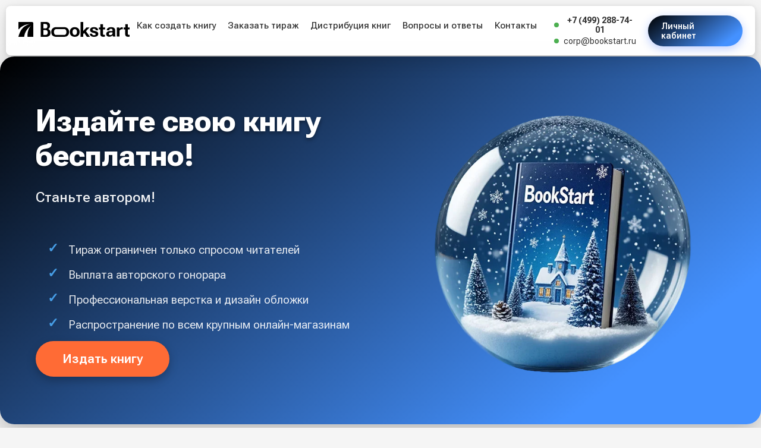

--- FILE ---
content_type: text/html; charset=UTF-8
request_url: https://bookstart.ru/?p=72
body_size: 37521
content:
<!DOCTYPE html> <html> <head> <meta charset="utf-8" /> <meta http-equiv="Content-Type" content="text/html; charset=utf-8" /> <meta name="viewport" content="width=device-width, initial-scale=1.0" /> <!--metatextblock--> <title>BookStart </title> <meta property="og:url" content="http://bookstart.ru" /> <meta property="og:title" content="BookStart " /> <meta property="og:description" content="" /> <meta property="og:type" content="website" /> <link rel="canonical" href="http://bookstart.ru"> <!--/metatextblock--> <meta name="format-detection" content="telephone=no" /> <meta http-equiv="x-dns-prefetch-control" content="on"> <link rel="dns-prefetch" href="https://ws.tildacdn.com"> <link rel="dns-prefetch" href="https://static.tildacdn.com"> <link rel="shortcut icon" href="https://static.tildacdn.com/tild3662-3464-4136-b130-356232616234/Blue_simbol.png" type="image/x-icon" /> <!-- Assets --> <script src="https://neo.tildacdn.com/js/tilda-fallback-1.0.min.js" async charset="utf-8"></script> <link rel="stylesheet" href="https://static.tildacdn.com/css/tilda-grid-3.0.min.css" type="text/css" media="all" onerror="this.loaderr='y';"/> <link rel="stylesheet" href="https://static.tildacdn.com/ws/project11223257/tilda-blocks-page75339296.min.css?t=1766487147" type="text/css" media="all" onerror="this.loaderr='y';" /> <link rel="stylesheet" href="https://fonts.googleapis.com/css2?family=Roboto+Flex:opsz,wght@8..144,100..1000&display=swap" type="text/css" /> <script nomodule src="https://static.tildacdn.com/js/tilda-polyfill-1.0.min.js" charset="utf-8"></script> <script type="text/javascript">function t_onReady(func) {if(document.readyState!='loading') {func();} else {document.addEventListener('DOMContentLoaded',func);}}
function t_onFuncLoad(funcName,okFunc,time) {if(typeof window[funcName]==='function') {okFunc();} else {setTimeout(function() {t_onFuncLoad(funcName,okFunc,time);},(time||100));}}function t_throttle(fn,threshhold,scope) {return function() {fn.apply(scope||this,arguments);};}</script> <script src="https://static.tildacdn.com/js/tilda-scripts-3.0.min.js" charset="utf-8" defer onerror="this.loaderr='y';"></script> <script src="https://static.tildacdn.com/ws/project11223257/tilda-blocks-page75339296.min.js?t=1766487147" charset="utf-8" async onerror="this.loaderr='y';"></script> <script src="https://static.tildacdn.com/js/tilda-lazyload-1.0.min.js" charset="utf-8" async onerror="this.loaderr='y';"></script> <script src="https://static.tildacdn.com/js/tilda-events-1.0.min.js" charset="utf-8" async onerror="this.loaderr='y';"></script> <!-- nominify begin --> <style> .t-animate[data-animate-style=fadein],.t-animate[data-animate-style=fadeindown],.t-animate[data-animate-style=fadeinleft],.t-animate[data-animate-style=fadeinright],.t-animate[data-animate-style=fadeinup],.t-animate[data-animate-style=zoomin],.t-animate[data-animate-style=zoomout] { opacity:0; -webkit-transition-property: opacity,transform; transition-property: opacity,transform; -webkit-transition-duration: 1s; transition-duration: 1s; -webkit-transition-timing-function: cubic-bezier(.19,1,.22,1); transition-timing-function: cubic-bezier(.19,1,.22,1); -webkit-backface-visibility: hidden; backface-visibility: hidden } .t-title.t-animate { -webkit-transition-duration: 1.2s; transition-duration: 1.2s } .t-descr.t-animate,.t-subtitle.t-animate,.t-text.t-animate,.t-uptitle.t-animate { -webkit-transition-duration: .7s; transition-duration: .7s } .t-item.t-animate { -webkit-transition-duration: .5s; transition-duration: .5s } .t-animate_started[data-animate-style=fadein] { opacity: 1 } .t-animate[data-animate-style=fadeinup] { -webkit-transform: translate(0,100px); transform: translate(0,100px) } .t-animate_started[data-animate-style=fadeinup] { opacity: 1; -webkit-transform: none; transform: none } .t-animate[data-animate-style=fadeindown] { -webkit-transform: translate(0,-100px); transform: translate(0,-100px) } .t-animate_started[data-animate-style=fadeindown] { opacity: 1; -webkit-transform: none; transform: none } .t-animate[data-animate-style=fadeinleft] { -webkit-transform: translate(100px,0); transform: translate(100px,0) } .t-animate_started[data-animate-style=fadeinleft] { opacity: 1; -webkit-transform: none; transform: none } .t-animate[data-animate-style=fadeinright] { -webkit-transform: translate(-100px,0); transform: translate(-100px,0) } .t-animate_started[data-animate-style=fadeinright] { opacity: 1; -webkit-transform: none; transform: none } .t-animate[data-animate-style=zoomin] { -webkit-transform: scale(.9); transform: scale(.9) } .t-animate_started[data-animate-style=zoomin] { opacity: 1; -webkit-transform: scale(1); transform: scale(1) } .t-animate[data-animate-style=zoomout] { -webkit-transform: scale(1.2); transform: scale(1.2) } .t-animate_started[data-animate-style=zoomout] { opacity: 1; -webkit-transform: scale(1); transform: scale(1) } .t-animate_started[data-animate-distance],.t-animate_started[data-animate-scale] { -webkit-transform: none!important; transform: none!important } </style> <script> (function() { let int = setInterval(() => { if (typeof t_animate__removeInlineAnimStyles === 'function' && typeof t_animate__preventHorizontalScroll === 'function') { clearInterval(int); t_animate__removeInlineAnimStyles = function () { var t; (t = document.querySelectorAll(".t396__elem.t-animate:not(.t-animate_wait)"), Array.prototype.forEach.call(t, function (t) { t.style.transform = "", t.style.transitionDuration = "", t.style.transitionDelay = "" })) }; t_animate__preventHorizontalScroll = function () { var t = document.querySelectorAll("[data-animate-style=fadeinleft]"); !Array.prototype.filter.call(t, function (t) { return !t.classList.contains("t396__elem") && !t.closest(".t-cover") }).length || (t = document.querySelector(".t-records")) && (t.style.overflowX = "hidden") }; t_animate__init = function() { t_animate__checkAnimationAvailability() && (t_animate__generateStyles(), t_animate__wrapTextWithOpacity(), t_animate__addNoHoverClassToBtns(), t_animate__preventHorizontalScroll(), t_animate__parseNumberText(), setTimeout(function () { t_animate__startAnimation() }, 1500)) }; t_animate__getAttrByResBase = function (t, e) { var a, n = t.closest(".t396__artboard"); if (!n) return t.getAttribute("data-animate-" + e); var i, r, n = "ab" + n.getAttribute("data-artboard-recid"), o = void 0 !== window.tn[n] ? (i = window.tn[n].curResolution, r = window.tn[n].curResolution_max, window.tn[n].screens.slice()) : (i = window.tn.curResolution, [320, 480, 640, 960, r = 1200]), n = t.closest(".t396__elem, .t396__group"), n = n && n.getAttribute("data-animate-mobile"); if (i === r) a = t.getAttribute("data-animate-" + e); else { if ("y" !== n) return t.style.transition = "none", null; a = t.getAttribute("data-animate-" + e + "-res-" + i) } if (!a && "" !== a) for (var s = 0; s < o.length; s++) { var l = o[s]; if (!(l <= i) && (a = l === r ? t.getAttribute("data-animate-" + e) : t.getAttribute("data-animate-" + e + "-res-" + l))) break } return a }; t_animate__startAnimation = function () { var t, a, e, n = document.querySelectorAll(".r"), i = Array.prototype.filter.call(n, function (t) { return t.querySelector(".t-animate[data-animate-group=yes]") }), r = Array.prototype.filter.call(n, function (t) { return t.querySelector('.t-animate[data-animate-chain="yes"]') }), o = document.querySelectorAll(".t-animate"); o = Array.prototype.filter.call(o, function (t) { return !("yes" === t.getAttribute("data-animate-group") || "yes" === t.getAttribute("data-animate-chain") || t.getAttribute("observer-ready")) }), (i.length || o.length || r.length) && (t_animate__setAnimationState(i, r, o), i = t_animate__hasWaitAnimation(i), o = t_animate__hasWaitAnimation(o), r = t_animate__hasWaitAnimation(r), t = "undefined" != typeof navigator && /^((?!chrome|android).)*(safari|mobile)/i.test(navigator.userAgent) && /(os |version)15[._][4-9]/i.test(navigator.userAgent), "IntersectionObserver" in window && !t ? (i.length && (a = [], i.forEach(function (t) { var e = t.querySelector(".t-animate"); "fadeindown" === e.getAttribute("data-animate-style") && e.closest(".t-cover") && (t = t.querySelector(".t-animate:not(:first-child)")) && (e = t), a.push(e) }), a.forEach(function (t) { var e = { rootMargin: t.offsetHeight / (window.innerWidth < 1200 ? 3 : 5) * -1 + "px 0px" }; new IntersectionObserver(function (t, a) { t.forEach(function (t) { var e; t.isIntersecting && (t = t.target, a.unobserve(t), e = t.closest(".r").querySelectorAll(".t-animate"), e = Array.prototype.filter.call(e, function (t) { return !(t.classList.contains("t-animate__btn-wait-chain") || "yes" === t.getAttribute("data-animate-chain")) }), t_animate__makeSectionButtonWait(t), t_animate__saveSectionHeaderStartTime(t), Array.prototype.forEach.call(e, function (t) { t.classList.remove("t-animate_wait"), t_animate__removeNoHoverClassFromBtns(t), t_animate__setStartAnimationClass(t, !1) })) }) } , e).observe(t) })), o.length && o.forEach(function (t) { var e = {} , a = t_animate__getAttrByResBase(t, "trigger-offset") , a = (a && (e.rootMargin = "0px 0px " + -1 * a.replace("px", "") + "px 0px"), new IntersectionObserver(function (t, n) { t.forEach(function (t) { var e, a = t.target; !a.demandTransform && a.style.transform ? (a.demandTransform = a.style.transform, a.style.transform = "unset") : (e = window.getComputedStyle(a).transform, a.style.transform || "none" === e || (a.demandTransform = e, a.style.transform = "unset")), t.isIntersecting && (a.closest(".t1093") || n.unobserve(a), e = -1 !== (e = a.style.transitionDelay || "0ms").indexOf("ms") ? parseInt(e) + 250 : 1e3 * parseFloat(e) + 250, a.demandTransform && -1 !== a.demandTransform.indexOf("matrix") && (a.style.transform = ""), a.demandTransform && "unset" === a.style.transform && (a.style.transform = a.demandTransform, delete a.demandTransform), setTimeout(function () { a.classList.remove("t-animate_wait"), t_animate__removeNoHoverClassFromBtns(a), t_animate__setStartAnimationClass(a, !0), "animatednumber" === t_animate__getAttrByResBase(a, "style") && t_animate__animateNumbers(a) }, e)) }) } , e)); t.dataset.observerReady = !0, a.observe(t) }), r.length && ((e = function () { t_animate__getChainOffsets(r) } )(), window.addEventListener("resize", t_throttle(function () { e() })), setInterval(e, 5e3), window.addEventListener("scroll", t_throttle(function () { var t = window.pageYOffset + window.innerHeight; t_animate__animateChainsBlocks(r, t) })))) : ((e = function () { t_animate__getGroupsOffsets(i), t_animate__getChainOffsets(r), t_animate__getElemsOffsets(o) } )(), window.addEventListener("resize", t_throttle(e)), setInterval(e, 5e3), window.addEventListener("scroll", t_throttle(function () { var t = t_animate__deleteAnimatedEls(i, o) , t = (o = t[0], t_animate__animateOnScroll(i = t[1], r, o)); t && t.length && (i = t[0], r = t[1], o = t[2]) }))), Array.prototype.forEach.call(n, function (t) { var a = t.querySelector(".t-popup"); a && a.addEventListener("scroll", t_throttle(function () { var t, e = window.pageYOffset + window.innerHeight; (a.classList.contains("t-animate") && "yes" === a.getAttribute("data-animate-chain") || a.querySelector(".t-animate[data-animate-chain=yes]")) && (t_animate__setAnimationStateChains(t = [a]), t_animate__getChainOffsets(t = Array.prototype.filter.call(t, function (t) { return t.querySelector(".t-animate_wait") })), t_animate__animateChainsBlocks(t, e)) })) })) }; t_animate__init(); } },50); }()); </script> <!-- nominify end --><script type="text/javascript">window.dataLayer=window.dataLayer||[];</script> <script type="text/javascript">(function() {if((/bot|google|yandex|baidu|bing|msn|duckduckbot|teoma|slurp|crawler|spider|robot|crawling|facebook/i.test(navigator.userAgent))===false&&typeof(sessionStorage)!='undefined'&&sessionStorage.getItem('visited')!=='y'&&document.visibilityState){var style=document.createElement('style');style.type='text/css';style.innerHTML='@media screen and (min-width: 980px) {.t-records {opacity: 0;}.t-records_animated {-webkit-transition: opacity ease-in-out .2s;-moz-transition: opacity ease-in-out .2s;-o-transition: opacity ease-in-out .2s;transition: opacity ease-in-out .2s;}.t-records.t-records_visible {opacity: 1;}}';document.getElementsByTagName('head')[0].appendChild(style);function t_setvisRecs(){var alr=document.querySelectorAll('.t-records');Array.prototype.forEach.call(alr,function(el) {el.classList.add("t-records_animated");});setTimeout(function() {Array.prototype.forEach.call(alr,function(el) {el.classList.add("t-records_visible");});sessionStorage.setItem("visited","y");},400);}
document.addEventListener('DOMContentLoaded',t_setvisRecs);}})();</script></head> <body class="t-body" style="margin:0;"> <!--allrecords--> <div id="allrecords" class="t-records" data-hook="blocks-collection-content-node" data-tilda-project-id="11223257" data-tilda-page-id="75339296" data-tilda-page-alias="page75339296html" data-tilda-formskey="c90ab3db929b9b436cc6c0e511223257" data-tilda-cookie="no" data-tilda-lazy="yes" data-tilda-root-zone="com" data-tilda-project-headcode="yes" data-tilda-ts="y" data-tilda-project-country="RU"> <div id="rec1596348041" class="r t-rec" style=" " data-animationappear="off" data-record-type="131"> <!-- T123 --> <div class="t123"> <div class="t-container_100 "> <div class="t-width t-width_100 "> <!-- nominify begin --> <!DOCTYPE html> <html lang="ru"> <head> <meta charset="UTF-8"> <meta name="viewport" content="width=device-width, initial-scale=1.0"> <title>Bookaboom Header</title> <!-- Подключаем шрифт Roboto Flex --> <link rel="preconnect" href="https://fonts.googleapis.com"> <link rel="preconnect" href="https://fonts.gstatic.com" crossorigin> <link href="https://fonts.googleapis.com/css2?family=Roboto+Flex:wght@300;400;500;600;700&display=swap" rel="stylesheet"> <style>
        /* Изолирующий контейнер для предотвращения конфликтов */
        #bookaboom-isolated-container {
            all: initial;
            display: block;
            color: #fff;
            overflow-x: hidden;
            position: relative;
            font-family: 'Roboto Flex', sans-serif !important;
            box-sizing: border-box !important;
        }
        
        #bookaboom-isolated-container * {
            box-sizing: border-box !important;
            font-family: 'Roboto Flex', sans-serif !important;
        }

        /* Стили для фиксированной шапки с эффектом парения */
        #bookaboom-isolated-container .fixed-header {
            position: fixed;
            top: 10px;
            left: 10px;
            right: 10px;
            background: rgba(255, 255, 255, 0.92);
            backdrop-filter: blur(20px);
            -webkit-backdrop-filter: blur(20px);
            border: 1px solid rgba(255, 255, 255, 0.3);
            border-radius: 8px;
            box-shadow: 0 10px 30px rgba(0, 0, 0, 0.15), 0 1px 8px rgba(0, 0, 0, 0.1);
            z-index: 1000;
            transition: all 0.4s ease;
        }
        
        #bookaboom-isolated-container .header-content {
            display: flex;
            justify-content: space-between;
            align-items: center;
            padding: 12px 20px;
            max-width: 1400px;
            margin: 0 auto;
        }
        
        #bookaboom-isolated-container .logo img {
            height: 25px;
            transition: transform 0.3s ease;
        }
        
        #bookaboom-isolated-container .logo img:hover {
            transform: scale(1.05);
        }
        
        #bookaboom-isolated-container .nav-menu {
            display: flex;
            list-style: none;
            gap: 25px;
            margin: 0;
            padding: 0;
        }
        
        #bookaboom-isolated-container .nav-menu li a {
            color: #333;
            text-decoration: none;
            font-weight: 500;
            transition: all 0.3s ease;
            padding: 8px 12px;
            border-radius: 6px;
            position: relative;
            font-size: 15px;
        }
        
        #bookaboom-isolated-container .nav-menu li a:hover {
            background: rgba(31, 88, 255, 0.08);
            transform: translateY(-2px);
        }
        
        #bookaboom-isolated-container .nav-menu li a::after {
            content: '';
            position: absolute;
            bottom: -5px;
            left: 50%;
            width: 0;
            height: 2px;
            background: linear-gradient(90deg, #1f58ff, #3a86ff);
            transition: all 0.3s ease;
            transform: translateX(-50%);
        }
        
        #bookaboom-isolated-container .nav-menu li a:hover::after {
            width: 70%;
        }
        
        #bookaboom-isolated-container .contact-info {
            text-align: center;
            margin: 0 20px;
        }
        
        #bookaboom-isolated-container .contact-info p {
            margin: 3px 0;
            font-size: 14px;
            color: #333;
            display: flex;
            align-items: center;
            justify-content: flex-start;
        }
        
        #bookaboom-isolated-container .online-indicator {
            display: inline-block;
            width: 8px;
            height: 8px;
            background-color: #4CAF50;
            border-radius: 50%;
            margin-right: 8px;
            flex-shrink: 0;
        }
        
        #bookaboom-isolated-container .author-btn {
            background: linear-gradient(0.398turn,rgba(0,0,0,1) 0%,rgba(68,145,255,1) 84%);
            color: white !important;
            border: none;
            padding: 10px 22px;
            border-radius: 50px;
            font-weight: 600;
            cursor: pointer;
            transition: all 0.3s ease;
            text-decoration: none;
            display: inline-block;
            box-shadow: 0 4px 15px rgba(31, 88, 255, 0.3);
            font-size: 14px;
        }
        
        #bookaboom-isolated-container .author-btn:hover {
            transform: translateY(-3px);
            box-shadow: 0 6px 20px rgba(31, 88, 255, 0.5);
        }
        
        /* Мобильное меню */
        #bookaboom-isolated-container .mobile-menu {
            display: none;
            flex-direction: column;
            position: fixed;
            top: 0;
            right: -100%;
            width: 300px;
            height: 100vh;
            background: rgba(255, 255, 255, 0.98);
            backdrop-filter: blur(25px);
            -webkit-backdrop-filter: blur(25px);
            box-shadow: -5px 0 30px rgba(0, 0, 0, 0.15);
            transition: right 0.4s cubic-bezier(0.4, 0, 0.2, 1);
            z-index: 1001;
            padding: 90px 30px 30px;
            border-left: 1px solid rgba(255, 255, 255, 0.3);
        }
        
        #bookaboom-isolated-container .mobile-menu.active {
            right: 0;
            display: flex;
        }
        
        #bookaboom-isolated-container .mobile-menu .nav-menu {
            flex-direction: column;
            gap: 0;
            margin: 0;
            padding: 0;
            width: 100%;
            display: flex !important; /* Важно: переопределяем display:none */
        }
        
        #bookaboom-isolated-container .mobile-menu .nav-menu li {
            width: 100%;
        }
        
        #bookaboom-isolated-container .mobile-menu .nav-menu li a {
            display: block;
            padding: 15px 0;
            color: #333;
            border-bottom: 1px solid rgba(0, 0, 0, 0.08);
            border-radius: 0;
            font-size: 16px;
            width: 100%;
            text-align: left;
        }
        
        #bookaboom-isolated-container .mobile-menu .nav-menu li:last-child a {
            border-bottom: none;
        }
        
        #bookaboom-isolated-container .mobile-menu .contact-info {
            margin: 30px 0;
            text-align: left;
            width: 100%;
            display: block !important; /* Важно: переопределяем display:none */
        }
        
        #bookaboom-isolated-container .mobile-menu .contact-info p {
            font-size: 15px;
            justify-content: flex-start;
        }
        
        #bookaboom-isolated-container .mobile-menu .author-btn {
            margin-top: 20px;
            text-align: center;
            padding: 12px 24px;
            font-size: 15px;
            width: 100%;
        }
        
        #bookaboom-isolated-container .menu-toggle {
            display: none;
            flex-direction: column;
            justify-content: space-around;
            width: 28px;
            height: 22px;
            background: transparent;
            border: none;
            cursor: pointer;
            padding: 0;
            z-index: 1002;
        }
        
        #bookaboom-isolated-container .menu-toggle span {
            width: 100%;
            height: 3px;
            background: #333;
            border-radius: 3px;
            transition: all 0.3s ease;
            position: relative;
            transform-origin: center;
        }
        
        #bookaboom-isolated-container .menu-toggle.active span:nth-child(1) {
            transform: rotate(45deg) translate(5px, 5px);
        }
        
        #bookaboom-isolated-container .menu-toggle.active span:nth-child(2) {
            opacity: 0;
        }
        
        #bookaboom-isolated-container .menu-toggle.active span:nth-child(3) {
            transform: rotate(-45deg) translate(7px, -6px);
        }
        
        #bookaboom-isolated-container .overlay {
            display: none;
            position: fixed;
            top: 0;
            left: 0;
            width: 100%;
            height: 100%;
            background: rgba(0, 0, 0, 0.4);
            z-index: 1000;
        }
        
        #bookaboom-isolated-container .overlay.active {
            display: block;
        }
        
        /* Логотип в мобильном меню */
        #bookaboom-isolated-container .mobile-logo {
            position: absolute;
            top: 30px;
            left: 30px;
            z-index: 1002;
        }
        
        #bookaboom-isolated-container .mobile-logo img {
            height: 22px;
        }
        
        /* Реквизиты в мобильном меню */
        #bookaboom-isolated-container .mobile-details {
            margin-top: 20px;
            margin-bottom: 20px;
            padding-top: 20px;
            border-top: 1px solid rgba(0, 0, 0, 0.08);
            font-size: 12px;
            color: #666;
            line-height: 1.4;
        }
        
        #bookaboom-isolated-container .details-title {
            font-weight: 600;
            margin-bottom: 10px;
            color: #333;
            font-size: 13px;
        }
        
        #bookaboom-isolated-container .company-info {
            margin-bottom: 15px;
        }
        
        #bookaboom-isolated-container .company-info p {
            margin: 4px 0;
        }
        
        #bookaboom-isolated-container .company-name {
            font-weight: 600;
            margin-bottom: 6px;
            color: #333;
        }
        
        #bookaboom-isolated-container .address-info p {
            margin: 4px 0;
        }
        
        #bookaboom-isolated-container .address-city {
            font-weight: 600;
            margin-bottom: 6px;
            color: #333;
        }
        
        /* Копирайт в мобильном меню */
        #bookaboom-isolated-container .mobile-copyright {
            margin-top: auto;
            padding-top: 20px;
            border-top: 1px solid rgba(0, 0, 0, 0.08);
            text-align: center;
            color: #666;
            font-size: 12px;
        }
        
        /* Адаптивность */
        @media (max-width: 992px) {
            #bookaboom-isolated-container .header-content .nav-menu,
            #bookaboom-isolated-container .header-content .contact-info {
                display: none;
            }
            
            #bookaboom-isolated-container .menu-toggle {
                display: flex;
            }
        }

        @media (max-width: 768px) {
            #bookaboom-isolated-container .fixed-header {
                top: 5px;
                left: 5px;
                right: 5px;
            }
            
            #bookaboom-isolated-container .header-content {
                padding: 10px 15px;
            }
            
            #bookaboom-isolated-container .logo img {
                height: 20px;
            }
            
            #bookaboom-isolated-container .author-btn {
                padding: 8px 16px;
                font-size: 13px;
            }
            
            #bookaboom-isolated-container .mobile-menu {
                width: 85%;
                right: -85%;
            }
            
            #bookaboom-isolated-container .mobile-details {
                font-size: 11px;
            }
        }

        @media (max-width: 480px) {
            #bookaboom-isolated-container .mobile-menu {
                width: 85%;
            }
        }
    </style> </head> <body> <!-- Изолирующий контейнер --> <div id="bookaboom-isolated-container"> <!-- Фиксированная шапка с эффектом парения --> <header class="fixed-header"> <div class="header-content"> <a href="https://bookstart.ru/"> <div class="logo"> <img src="https://static.tildacdn.com/tild3563-3662-4466-b139-646137383262/Black_1.svg" alt="Bookaboom Logo"> </div> </a> <!-- Навигация для десктопов --> <ul class="nav-menu"> <li><a href="#rec1620827531">Как создать книгу</a></li> <li><a href="#rec1718189841">Заказать тираж</a></li> <li><a href="#rec1692664511">Дистрибуция книг</a></li> <li><a href="#rec1597843881">Вопросы и ответы</a></li> <li><a href="#rec1265474101">Контакты</a></li> </ul> <div class="contact-info"> <p><span class="online-indicator"></span><b>+7 (499) 288-74-01</b></p> <p><span class="online-indicator"></span>corp@bookstart.ru</p> </div> <a href="https://lk.bookstart.ru/auth/signup" class="author-btn">Личный кабинет</a> <!-- Кнопка меню для мобильных --> <button class="menu-toggle" id="bookaboom-menuToggle"> <span></span> <span></span> <span></span> </button> </div> </header> <!-- Мобильное меню --> <div class="mobile-menu" id="bookaboom-mobileMenu"> <!-- Логотип вверху меню --> <div class="mobile-logo"> <a href="https://bookstart.ru/"> <img src="https://static.tildacdn.com/tild3563-3662-4466-b139-646137383262/Black_1.svg" alt="Bookaboom Logo"> </a> </div> <ul class="nav-menu"> <li><a href="#rec1620827531">Как создать книгу</a></li> <li><a href="#rec1718189841">Заказать тираж</a></li> <li><a href="#rec1692664511">Дистрибуция книг</a></li> <li><a href="#rec1597843881">Вопросы и ответы</a></li> <li><a href="#rec1265474101">Контакты</a></li> </ul> <div class="contact-info"> <p><span class="online-indicator"></span><b>+7 (499) 288-74-01</b></p> <p><span class="online-indicator"></span>corp@bookstart.ru</p> </div> <a href="https://lk.bookstart.ru/auth/signup" class="author-btn">Кабинет автора</a> <!-- Реквизиты и адрес --> <div class="mobile-details"> <div class="details-title">Наши реквизиты</div> <div class="company-info"> <div class="company-name">ООО «БУКАБУМ»</div> <p>ИНН: 1234567890</p> <p>ОГРН: 1234567890123</p> </div> <div class="details-title">Адрес</div> <div class="address-info"> <div class="address-city">Москва</div> <p>143910, Московская область</p> <p>г.о. Балашиха, г. Балашиха</p> <p>ул. Заречная, д.4А</p> </div> </div> <!-- Копирайт внизу меню --> <div class="mobile-copyright">
                © ООО «БУКАБУМ». Все права защищены. 2025
            </div> </div> <!-- Оверлей для мобильного меню --> <div class="overlay" id="bookaboom-overlay"></div> </div> <script>
        // Изолируем JavaScript для шапки
        (function initBookaboomHeader() {
            document.addEventListener('DOMContentLoaded', function() {
                // Анимация кнопки при загрузке
                const btn = document.querySelector('#bookaboom-isolated-container .author-btn');
                if (btn) {
                    setTimeout(() => {
                        btn.style.transform = 'scale(1.05)';
                        setTimeout(() => {
                            btn.style.transform = 'scale(1)';
                        }, 200);
                    }, 1000);
                }
                
                // Управление мобильным меню
                const menuToggle = document.getElementById('bookaboom-menuToggle');
                const mobileMenu = document.getElementById('bookaboom-mobileMenu');
                const overlay = document.getElementById('bookaboom-overlay');
                
                function toggleMobileMenu() {
                    menuToggle.classList.toggle('active');
                    mobileMenu.classList.toggle('active');
                    overlay.classList.toggle('active');
                    document.body.style.overflow = mobileMenu.classList.contains('active') ? 'hidden' : '';
                }
                
                if (menuToggle && mobileMenu && overlay) {
                    menuToggle.addEventListener('click', toggleMobileMenu);
                    
                    // Закрытие меню при клике на оверлей
                    overlay.addEventListener('click', toggleMobileMenu);
                    
                    // Закрытие меню при клике на пункт меню
                    const navItems = document.querySelectorAll('#bookaboom-mobileMenu a');
                    navItems.forEach(item => {
                        item.addEventListener('click', function() {
                            toggleMobileMenu();
                        });
                    });
                }
                
                // Эффект тени при скролле
                const fixedHeader = document.querySelector('#bookaboom-isolated-container .fixed-header');
                
                if (fixedHeader) {
                    window.addEventListener('scroll', function() {
                        if (window.scrollY > 10) {
                            fixedHeader.style.boxShadow = '0 15px 35px rgba(0, 0, 0, 0.2), 0 3px 10px rgba(0, 0, 0, 0.1)';
                            fixedHeader.style.background = 'rgba(255, 255, 255, 0.96)';
                        } else {
                            fixedHeader.style.boxShadow = '0 10px 30px rgba(0, 0, 0, 0.15), 0 1px 8px rgba(0, 0, 0, 0.1)';
                            fixedHeader.style.background = 'rgba(255, 255, 255, 0.92)';
                        }
                    });
                }
            });
        })();
    </script> </body> </html> <!-- nominify end --> </div> </div> </div> </div> <div id="rec1716426331" class="r t-rec t-rec_pt_15 t-rec_pt-res-480_60" style="padding-top:15px; " data-animationappear="off" data-record-type="131"> <!-- T123 --> <div class="t123"> <div class="t-container_100 "> <div class="t-width t-width_100 "> <!-- nominify begin --> <!DOCTYPE html> <html lang="ru"> <head> <meta charset="UTF-8"> <meta name="viewport" content="width=device-width, initial-scale=1.0"> <title>Главная секция - Издайте книгу бесплатно</title> <link rel="preconnect" href="https://fonts.googleapis.com"> <link rel="preconnect" href="https://fonts.gstatic.com" crossorigin> <link href="https://fonts.googleapis.com/css2?family=Roboto+Flex:wght@300;400;500;600;700&display=swap" rel="stylesheet"> <style>
        /* Сброс отступов для body */
        * {
            margin: 0;
            padding: 0;
            box-sizing: border-box;
        }
        
        body {
            margin: 0;
            padding: 0;
            background-color: #f5f5f5;
            overflow-x: hidden;
            width: 100%;
        }
        
        /* Основная секция */
        .book-publishing-section {
            --section-bg: linear-gradient(0.398turn, rgba(0,0,0,1) 0%, rgba(68,145,255,1) 84%);
            --text-color: #fff;
            --button-bg: #ff6b35;
            --button-hover-bg: #ff8b5c;
            --border-radius: 24px;
            
            font-family: 'Roboto Flex', sans-serif;
            background: var(--section-bg);
            color: var(--text-color);
            width: 100%;
            position: relative;
            overflow: hidden;
        }
        
        /* Для десктопа - добавляем отступы и скругления */
        @media (min-width: 993px) {
            .book-publishing-section {
                border-radius: var(--border-radius);
                margin: 80px auto 40px;
                max-width: 1400px;
                box-shadow: 0 15px 40px rgba(0, 0, 0, 0.25);
            }
        }
        
        /* Контейнер для контента */
        .book-publishing-container {
            position: relative;
            z-index: 2;
            display: flex;
            width: 100%;
            align-items: center;
            justify-content: space-between;
        }
        
        /* Стили для десктопа */
        @media (min-width: 993px) {
            .book-publishing-container {
                padding: 80px 60px;
            }
            
            .book-publishing-content {
                flex: 1;
                max-width: 650px;
                padding-right: 60px;
                position: relative;
            }
            
            .book-publishing-image-container {
                flex: 0 0 550px;
                display: flex;
                align-items: center;
                justify-content: center;
            }
            
            .book-publishing-image {
                width: 100%;
                height: auto;
                object-fit: cover;
                max-height: 450px;
            }
            
            .book-publishing-image-mobile {
                display: none;
            }
        }
        
        /* Для мобильных и планшетов - убираем все отступы */
        @media (max-width: 992px) {
            .book-publishing-section {
                border-radius: 0 !important;
                margin: 0 !important;
                width: 100% !important;
                max-width: 100% !important;
                min-height: auto;
            }
            
            .book-publishing-container {
                flex-direction: column;
                padding: 40px 20px !important;
                width: 100%;
            }
            
            .book-publishing-content {
                padding-right: 0 !important;
                margin-bottom: 40px;
                width: 100%;
                max-width: 100% !important;
            }
            
            /* Скрываем десктопное изображение */
            .book-publishing-image-container {
                display: none !important;
            }
            
            /* Показываем мобильное изображение */
            .book-publishing-image-mobile {
                display: block;
                width: 100%;
                height: auto;
                max-height: 300px;
                object-fit: contain;
                margin: 0 auto 30px;
            }
        }
        
        /* Заголовок */
        .book-publishing-title {
            font-size: 3.2rem;
            font-weight: 700;
            line-height: 1.15;
            margin: 0 0 25px 0;
            text-shadow: 0 3px 6px rgba(0, 0, 0, 0.4);
        }
        
        /* Подзаголовок с эффектом печатной машинки */
        .book-publishing-subtitle {
            font-size: 1.5rem;
            font-weight: 500;
            line-height: 1.4;
            margin: 0 0 30px 0;
            opacity: 0.95;
            min-height: 2.5em;
            overflow: hidden;
            position: relative;
        }
        
        /* Курсор для эффекта печатной машинки */
        .book-publishing-subtitle::after {
            content: '|';
            display: inline-block;
            animation: cursor-blink 1s infinite;
            font-weight: bold;
            color: #ff6b35;
            margin-left: 2px;
        }
        
        /* Мигание курсора */
        @keyframes cursor-blink {
            0%, 50% { opacity: 1; }
            51%, 100% { opacity: 0; }
        }
        
        /* Особенности */
        .book-publishing-features {
            font-size: 1.2rem;
            line-height: 1.6;
            margin: 0 0 40px 0;
            padding-left: 0;
            list-style-type: none;
            opacity: 0.9;
        }
        
        .book-publishing-features li {
            margin-bottom: 12px;
            position: relative;
            padding-left: 35px;
        }
        
        .book-publishing-features li:before {
            content: "✓";
            position: absolute;
            left: 0;
            color: #4dabf7;
            font-weight: bold;
            font-size: 1.4rem;
            line-height: 1;
        }
        
        /* Кнопка */
        .book-publishing-button {
            display: inline-block;
            background-color: var(--button-bg);
            color: white;
            font-size: 1.3rem;
            font-weight: 600;
            text-decoration: none;
            padding: 18px 45px;
            border-radius: 50px;
            border: none;
            cursor: pointer;
            transition: all 0.3s ease;
            box-shadow: 0 6px 15px rgba(0, 0, 0, 0.25);
            max-width: 100%;
            box-sizing: border-box;
        }
        
        .book-publishing-button:hover {
            background-color: var(--button-hover-bg);
            transform: translateY(-4px);
            box-shadow: 0 10px 20px rgba(0, 0, 0, 0.3);
        }
        
        /* Адаптивность для мобильных */
        @media (max-width: 992px) {
            .book-publishing-title {
                font-size: 2.2rem;
                text-align: center;
            }
            
            .book-publishing-subtitle {
                font-size: 1.2rem;
                text-align: center;
                min-height: 1.8em;
                margin-bottom: 30px;
            }
            
            .book-publishing-features {
                font-size: 1.1rem;
                margin-bottom: 35px;
            }
            
            .book-publishing-features li {
                padding-left: 30px;
                margin-bottom: 10px;
            }
            
            .book-publishing-button {
                width: 100%;
                text-align: center;
                padding: 16px 30px;
                font-size: 1.2rem;
                display: block;
            }
        }
        
        @media (max-width: 576px) {
            .book-publishing-container {
                padding: 30px 15px !important;
            }
            
            .book-publishing-title {
                font-size: 1.8rem;
            }
            
            .book-publishing-subtitle {
                font-size: 1rem;
                margin-bottom: 25px;
            }
            
            .book-publishing-features {
                font-size: 0.95rem;
                margin-bottom: 30px;
            }
            
            .book-publishing-features li {
                padding-left: 25px;
            }
            
            .book-publishing-button {
                padding: 14px 20px;
                font-size: 1.1rem;
            }
            
            .book-publishing-image-mobile {
                max-height: 220px;
                margin-bottom: 25px;
            }
        }
        
        @media (max-width: 400px) {
            .book-publishing-container {
                padding: 25px 12px !important;
            }
            
            .book-publishing-title {
                font-size: 1.6rem;
            }
            
            .book-publishing-subtitle {
                font-size: 0.95rem;
            }
            
            .book-publishing-button {
                padding: 12px 20px;
                font-size: 1rem;
            }
        }
    </style> </head> <body> <!-- Главная секция --> <section class="book-publishing-section" id="book-publishing-main"> <div class="book-publishing-container"> <div class="book-publishing-content"> <h1 class="book-publishing-title">Издайте свою книгу бесплатно!</h1> <p class="book-publishing-subtitle" id="typewriter-text">Зарабатывайте на продажах книг</p> <!-- Изображение для мобильных --> <img src="https://optim.tildacdn.com/tild6364-6632-4139-a136-363434663230/-/resize/720x/-/format/webp/ede87047d92911f08d34.png.webp" 
                     alt="Книги на полке" 
                     class="book-publishing-image-mobile"> <ul class="book-publishing-features"> <li>Тираж ограничен только спросом читателей</li> <li>Выплата авторского гонорара</li> <li>Профессиональная верстка и дизайн обложки</li> <li>Распространение по всем крупным онлайн-магазинам</li> </ul> <a href="https://lk.bookstart.ru/auth/signup" class="book-publishing-button">Издать книгу</a> </div> <!-- Изображение для десктопа --> <div class="book-publishing-image-container"> <img src="https://optim.tildacdn.com/tild6364-6632-4139-a136-363434663230/-/resize/720x/-/format/webp/ede87047d92911f08d34.png.webp" 
                     alt="Книги на полке" 
                     class="book-publishing-image"> </div> </div> </section> <script>
        document.addEventListener('DOMContentLoaded', function() {
            const bookSection = document.getElementById('book-publishing-main');
            const publishButton = bookSection.querySelector('.book-publishing-button');
            const typewriterElement = document.getElementById('typewriter-text');
            
            // Эффект печатной машинки
            function typeWriterEffect() {
                const texts = [
                    "Зарабатывайте на продажах книг",
                    "Осуществите свою мечту",
                    "Станьте автором!"
                ];
                
                let textIndex = 0;
                let i = 0;
                let isDeleting = false;
                let currentText = "";
                let typingSpeed = 20;
                let deletingSpeed = 15;
                let pauseTime = 1500;
                
                function type() {
                    const currentFullText = texts[textIndex];
                    
                    if (!isDeleting && i < currentFullText.length) {
                        currentText = currentFullText.substring(0, i + 1);
                        typewriterElement.textContent = currentText;
                        i++;
                        setTimeout(type, typingSpeed + Math.random() * 50);
                    } 
                    else if (!isDeleting && i === currentFullText.length) {
                        setTimeout(() => {
                            isDeleting = true;
                            setTimeout(type, deletingSpeed);
                        }, pauseTime);
                    }
                    else if (isDeleting && i > 0) {
                        currentText = currentFullText.substring(0, i - 1);
                        typewriterElement.textContent = currentText;
                        i--;
                        setTimeout(type, deletingSpeed);
                    }
                    else {
                        isDeleting = false;
                        textIndex = (textIndex + 1) % texts.length;
                        setTimeout(type, 500 + Math.random() * 500);
                    }
                }
                
                setTimeout(type, 1000);
            }
            
            // Запускаем эффект печатной машинки
            typeWriterEffect();
            
            // Анимация при наведении (только для десктопа)
            if (window.innerWidth > 992) {
                bookSection.addEventListener('mouseenter', function() {
                    this.style.transform = 'translateY(-5px)';
                    this.style.transition = 'transform 0.3s ease';
                });
                
                bookSection.addEventListener('mouseleave', function() {
                    this.style.transform = 'translateY(0)';
                });
            }
            
            // Счетчик кликов по кнопке
            let clickCount = 0;
            publishButton.addEventListener('click', function(e) {
                clickCount++;
                console.log(`Кнопка "Издать книгу" нажата ${clickCount} раз(а)`);
                
                this.style.transform = 'scale(0.95)';
                setTimeout(() => {
                    this.style.transform = '';
                }, 200);
            });
            
            // Плавное появление секции
            setTimeout(() => {
                bookSection.style.opacity = '0';
                bookSection.style.transform = 'translateY(20px)';
                bookSection.style.transition = 'opacity 0.8s ease, transform 0.8s ease';
                
                requestAnimationFrame(() => {
                    bookSection.style.opacity = '1';
                    bookSection.style.transform = 'translateY(0)';
                });
            }, 100);
            
            // Проверяем, не выходит ли кнопка за границы на мобильных
            function checkButtonPosition() {
                if (window.innerWidth <= 992) {
                    const button = document.querySelector('.book-publishing-button');
                    if (button) {
                        button.style.width = '100%';
                        button.style.boxSizing = 'border-box';
                    }
                }
            }
            
            checkButtonPosition();
            window.addEventListener('resize', checkButtonPosition);
        });
    </script> </body> </html> <!-- nominify end --> </div> </div> </div> </div> <div id="rec1620827531" class="r t-rec" style=" " data-animationappear="off" data-record-type="131"> <!-- T123 --> <div class="t123"> <div class="t-container_100 "> <div class="t-width t-width_100 "> <!-- nominify begin --> <!DOCTYPE html> <html lang="ru"> <head> <meta charset="UTF-8"> <meta name="viewport" content="width=device-width, initial-scale=1.0"> <title>Создание книги</title> <link rel="stylesheet" href="https://fonts.googleapis.com/css2?family=Roboto+Flex:opsz,wght@8..144,300;8..144,400;8..144,500;8..144,600;8..144,700&display=swap"> <style>
        /* Используем более специфичный селектор для всего блока */
        section.book-creation-section {
            isolation: isolate;
            font-family: 'Roboto Flex', sans-serif;
            margin: 0;
            padding: 0;
            background-color: #f8f9fa;
            color: #333;
            position: relative;
            overflow: hidden;
            padding: 4rem 0;
            width: 100%;
        }
        
        /* Убираем глобальные селекторы, заменяем их на более специфичные */
        .book-creation-section * {
            margin: 0;
            padding: 0;
            box-sizing: border-box;
            font-family: 'Roboto Flex', sans-serif;
        }
        
        .book-creation-section .section-container {
            max-width: 1200px;
            margin: 0 auto;
            padding: 0 2rem;
        }
        
        .book-creation-section .section-header {
            text-align: center;
            margin-bottom: 3rem;
            position: relative;
        }
        
        .book-creation-section .section-title {
            font-size: 2.5rem;
            font-weight: 600;
            color: #1a1a1a;
            margin-bottom: 1rem;
        }
        
        .book-creation-section .section-subtitle {
            font-size: 1.2rem;
            color: #555;
            max-width: 800px;
            margin: 0 auto;
            line-height: 1.6;
        }
        
        .book-creation-section .steps-grid {
            display: grid;
            grid-template-columns: repeat(auto-fit, minmax(500px, 1fr));
            gap: 3rem;
            margin-top: 4rem;
        }
        
        .book-creation-section .step-card {
            background: white;
            border-radius: 16px;
            padding: 2.5rem;
            box-shadow: 0 5px 20px rgba(0, 0, 0, 0.08);
            transition: all 0.3s ease;
            border: 1px solid #eaeaea;
            display: flex;
            flex-direction: column;
            height: 100%;
        }
        
        .book-creation-section .step-card:hover {
            transform: translateY(-5px);
            box-shadow: 0 8px 30px rgba(0, 0, 0, 0.12);
        }
        
        .book-creation-section .step-image {
            width: 100%;
            height: 300px;
            object-fit: cover;
            border-radius: 12px;
            margin-bottom: 2rem;
        }
        
        /* Контейнер для двух изображений в блоке "Выходные данные" */
        .book-creation-section .two-images-container {
            display: flex;
            gap: 1rem;
            width: 100%;
            height: 300px;
            margin-bottom: 2rem;
        }
        
        .book-creation-section .two-images-container img {
            width: 50%;
            height: 100%;
            object-fit: cover;
            border-radius: 12px;
        }
        
        .book-creation-section .step-title {
            font-size: 1.6rem;
            font-weight: 600;
            color: #1a1a1a;
            margin-bottom: 1.2rem;
        }
        
        .book-creation-section .step-description {
            font-size: 1.1rem;
            line-height: 1.7;
            color: #555;
            flex-grow: 1;
        }
        
        /* Стили для блока загрузки файлов */
        .book-creation-section .upload-block {
            background: white;
            border-radius: 16px;
            padding: 2.5rem;
            box-shadow: 0 5px 20px rgba(0, 0, 0, 0.08);
            border: 1px solid #eaeaea;
            text-align: center;
            margin-top: 4rem;
            width: 100%;
            max-width: 1200px;
            margin-left: auto;
            margin-right: auto;
        }
        
        .book-creation-section .upload-block-title {
            font-size: 1.6rem;
            font-weight: 600;
            color: #1a1a1a;
            margin-bottom: 1.5rem;
        }
        
        .book-creation-section .upload-block-description {
            font-size: 1.1rem;
            line-height: 1.7;
            color: #555;
            margin-bottom: 2rem;
            max-width: 900px;
            margin-left: auto;
            margin-right: auto;
        }
        
        .book-creation-section .upload-image {
            width: 100%;
            max-width: 800px;
            height: auto;
            border-radius: 12px;
            margin-bottom: 2rem;
            display: block;
            margin-left: auto;
            margin-right: auto;
        }
        
        /* Блок с обложками авторов - ОРИГИНАЛЬНЫЕ РАЗМЕРЫ */
        .book-creation-section .authors-showcase {
            max-width: 1200px;
            margin: 0 auto 4rem auto;
            padding: 2.5rem;
            background: white;
            border-radius: 16px;
            box-shadow: 0 5px 20px rgba(0, 0, 0, 0.08);
            border: 1px solid #eaeaea;
            text-align: center;
        }
        
        .book-creation-section .authors-showcase h3 {
            text-align: center;
            font-size: 1.8rem;
            margin-bottom: 40px;
            color: #2c3e50;
            font-weight: 600;
        }
        
        .book-creation-section .covers-grid {
            display: grid;
            grid-template-columns: repeat(auto-fit, minmax(300px, 1fr));
            gap: 25px;
            justify-items: center;
            margin-bottom: 40px;
            margin-top: 40px;
        }
        
        .book-creation-section .cover-item {
            width: 100%;
            max-width: 400px;
            border-radius: 8px;
            overflow: hidden;
            box-shadow: 0 4px 12px rgba(0,0,0,0.1);
            transition: transform 0.3s ease;
            background: #f8f9fa;
        }
        
        .book-creation-section .cover-item:hover {
            transform: translateY(-5px);
        }
        
        .book-creation-section .cover-item img {
            width: 100%;
            height: auto;
            display: block;
            aspect-ratio: 4/3;
            object-fit: contain;
            background: white;
        }
        
        .book-creation-section .cover-info {
            padding: 15px;
            text-align: center;
            background: white;
        }
        
        .book-creation-section .cover-info p {
            margin: 0;
            color: #666;
            font-size: 0.9rem;
            font-weight: 500;
        }
        
        /* Блок "Хотите так же?" */
        .book-creation-section .wanna-like {
            text-align: center;
            margin: 4rem auto 0 auto;
            max-width: 800px;
        }
        
        .book-creation-section .wanna-like h4 {
            font-size: 1.8rem;
            color: #2c3e50;
            margin-bottom: 2.5rem;
            font-weight: 600;
        }
        
        .book-creation-section .author-btn {
            display: inline-block;
            padding: 18px 60px;
            background: linear-gradient(0.398turn, rgba(0,0,0,1) 0%, rgba(68,145,255,1) 84%);
            color: white;
            text-decoration: none;
            font-weight: 600;
            font-size: 1.2rem;
            border-radius: 999px;
            transition: all 0.3s ease;
            box-shadow: 0 4px 20px rgba(68, 145, 255, 0.3);
            border: none;
            cursor: pointer;
            font-family: 'Roboto Flex', sans-serif;
        }
        
        .book-creation-section .author-btn:hover {
            transform: translateY(-5px);
            box-shadow: 0 8px 25px rgba(68, 145, 255, 0.4);
        }
        
        .book-creation-section .author-btn:active {
            transform: translateY(-2px);
        }
        
        /* Стили для анимации появления при скролле */
        .book-creation-section .scroll-animate {
            opacity: 0;
            transform: translateY(30px);
            transition: opacity 0.8s ease, transform 0.8s ease;
        }
        
        .book-creation-section .scroll-animate.animate {
            opacity: 1;
            transform: translateY(0);
        }
        
        /* Адаптивность */
        @media (max-width: 1100px) {
            .book-creation-section .steps-grid {
                grid-template-columns: 1fr;
                gap: 2.5rem;
                max-width: 800px;
                margin-left: auto;
                margin-right: auto;
            }
            
            .book-creation-section .step-card {
                padding: 2.2rem;
            }
            
            .book-creation-section .step-image,
            .book-creation-section .two-images-container {
                height: 280px;
            }
        }
        
        @media (max-width: 768px) {
            .book-creation-section {
                padding: 3rem 0;
            }
            
            .book-creation-section .section-container {
                padding: 0 1.5rem;
            }
            
            .book-creation-section .section-title {
                font-size: 2.2rem;
            }
            
            .book-creation-section .steps-grid {
                gap: 2rem;
                margin-top: 3rem;
            }
            
            .book-creation-section .step-card {
                padding: 2rem;
                margin: 0;
            }
            
            .book-creation-section .step-image,
            .book-creation-section .two-images-container {
                height: 250px;
                border-radius: 16px;
                margin-bottom: 1.8rem;
            }
            
            .book-creation-section .step-title {
                font-size: 1.5rem;
            }
            
            .book-creation-section .step-description {
                font-size: 1.05rem;
            }
            
            .book-creation-section .upload-block {
                padding: 2.2rem;
                margin: 3rem 0;
                width: 100%;
                max-width: 100%;
            }
            
            .book-creation-section .upload-block-title {
                font-size: 1.5rem;
            }
            
            .book-creation-section .upload-image {
                max-width: 100%;
            }
            
            .book-creation-section .authors-showcase {
                padding: 2rem;
                margin: 0 auto 3rem auto;
            }
            
            .book-creation-section .authors-showcase h3 {
                font-size: 1.6rem;
                margin-bottom: 30px;
            }
            
            .book-creation-section .covers-grid {
                grid-template-columns: repeat(auto-fit, minmax(250px, 1fr));
                gap: 20px;
                margin-bottom: 30px;
            }
            
            .book-creation-section .cover-item {
                max-width: 300px;
            }
            
            .book-creation-section .wanna-like {
                margin: 3rem auto 0 auto;
            }
            
            .book-creation-section .wanna-like h4 {
                font-size: 1.6rem;
                margin-bottom: 2rem;
            }
            
            .book-creation-section .author-btn {
                padding: 16px 50px;
                font-size: 1.1rem;
            }
        }
        
        @media (max-width: 600px) {
            .book-creation-section .covers-grid {
                grid-template-columns: 1fr;
                max-width: 400px;
                margin: 0 auto 30px auto;
            }
            
            .book-creation-section .cover-item {
                max-width: 100%;
            }
            
            .book-creation-section .steps-grid {
                gap: 1.8rem;
            }
            
            .book-creation-section .step-image,
            .book-creation-section .two-images-container {
                height: 220px;
            }
            
            /* Уменьшаем отступ между изображениями на мобильных */
            .book-creation-section .two-images-container {
                gap: 0.5rem;
            }
        }
        
        @media (max-width: 480px) {
            .book-creation-section {
                padding: 2.5rem 0;
            }
            
            .book-creation-section .section-container {
                padding: 0 1.2rem;
            }
            
            .book-creation-section .section-title {
                font-size: 2rem;
            }
            
            .book-creation-section .step-card {
                padding: 1.8rem;
                margin: 0;
            }
            
            .book-creation-section .step-image,
            .book-creation-section .two-images-container {
                height: 200px;
                border-radius: 14px;
                margin-bottom: 1.5rem;
            }
            
            /* Сохраняем изображения рядом на очень маленьких экранах */
            .book-creation-section .two-images-container {
                gap: 0.4rem;
                height: 200px;
            }
            
            .book-creation-section .two-images-container img {
                width: 50%;
                height: 100%;
            }
            
            .book-creation-section .step-title {
                font-size: 1.4rem;
                margin-bottom: 1rem;
            }
            
            .book-creation-section .step-description {
                font-size: 1rem;
                line-height: 1.6;
            }
            
            .book-creation-section .upload-block {
                padding: 1.8rem;
                margin: 2.5rem 0;
            }
            
            .book-creation-section .upload-block-title {
                font-size: 1.4rem;
                margin-bottom: 1.2rem;
            }
            
            .book-creation-section .upload-block-description {
                font-size: 1rem;
            }
            
            .book-creation-section .authors-showcase {
                padding: 1.5rem;
                margin: 0 auto 2.5rem auto;
            }
            
            .book-creation-section .authors-showcase h3 {
                font-size: 1.4rem;
                margin-bottom: 25px;
            }
            
            .book-creation-section .covers-grid {
                gap: 20px;
                margin-bottom: 30px;
            }
            
            .book-creation-section .cover-info {
                padding: 15px;
            }
            
            .book-creation-section .cover-info p {
                font-size: 0.9rem;
            }
            
            .book-creation-section .wanna-like {
                margin: 2.5rem auto 0 auto;
            }
            
            .book-creation-section .wanna-like h4 {
                font-size: 1.5rem;
                margin-bottom: 1.8rem;
            }
            
            .book-creation-section .author-btn {
                padding: 15px 45px;
                font-size: 1.05rem;
                width: 100%;
                max-width: 300px;
            }
        }
        
        @media (max-width: 360px) {
            .book-creation-section .step-card {
                padding: 1.5rem;
                margin: 0;
            }
            
            .book-creation-section .step-image,
            .book-creation-section .two-images-container {
                height: 180px;
                border-radius: 12px;
            }
            
            .book-creation-section .two-images-container {
                height: 180px;
                gap: 0.3rem;
            }
            
            .book-creation-section .two-images-container img {
                width: 50%;
                height: 100%;
            }
            
            .book-creation-section .upload-block {
                padding: 1.5rem;
                margin: 2rem 0;
            }
            
            .book-creation-section .authors-showcase {
                padding: 1.25rem;
                margin: 0 auto 2rem auto;
            }
            
            .book-creation-section .authors-showcase h3 {
                font-size: 1.4rem;
            }
            
            .book-creation-section .cover-item img {
                aspect-ratio: 3/4;
            }
            
            .book-creation-section .author-btn {
                padding: 14px 40px;
                font-size: 1rem;
                max-width: 280px;
            }
        }
        
        /* Специальный медиа-запрос для очень маленьких экранов */
        @media (max-width: 320px) {
            .book-creation-section .two-images-container {
                height: 160px;
                gap: 0.25rem;
            }
            
            .book-creation-section .two-images-container img {
                width: 50%;
                height: 100%;
            }
        }
    </style> </head> <body> <section class="book-creation-section"> <div class="section-container"> <!-- Заголовок секции --> <div class="section-header scroll-animate"> <h2 class="section-title">Создайте книгу профессионально</h2> </div> <!-- Примеры обложек наших авторов ПЕРВЫМ БЛОКОМ --> <div class="authors-showcase scroll-animate"> <h3>Примеры обложек книг наших авторов</h3> <div class="covers-grid"> <div class="cover-item"> <img src="https://optim.tildacdn.com/tild3934-3461-4330-b837-373735306239/-/resize/720x/-/format/webp/5336804046095977934.jpg.webp" 
                             alt="Обложка книги автора Bookstart"> <div class="cover-info"> <p>Пример оформления книги</p> </div> </div> <div class="cover-item"> <img src="https://optim.tildacdn.com/tild6139-3631-4130-b461-353734316331/-/resize/720x/-/format/webp/5336804046095977938.jpg.webp" 
                             alt="Обложка книги автора Bookstart"> <div class="cover-info"> <p>Пример оформления книги</p> </div> </div> <div class="cover-item"> <img src="https://optim.tildacdn.com/tild6333-6636-4932-b333-653330336231/-/resize/720x/-/format/webp/1_page-0001.jpg.webp" 
                             alt="Обложка книги автора Bookstart"> <div class="cover-info"> <p>Пример оформления книги</p> </div> </div> <div class="cover-item"> <img src="https://optim.tildacdn.com/tild6462-6435-4263-b964-393232636663/-/resize/720x/-/format/webp/87da62fa-c3b9-4e1a-8.jpeg.webp" 
                             alt="Обложка книги автора Bookstart"> <div class="cover-info"> <p>Пример оформления книги</p> </div> </div> <div class="cover-item"> <img src="https://optim.tildacdn.com/tild3031-3830-4532-b031-633062326436/-/resize/720x/-/format/webp/28540a2e-8685-4d5a-b.jpeg.webp" 
                             alt="Обложка книги автора Bookstart"> <div class="cover-info"> <p>Пример оформления книги</p> </div> </div> <div class="cover-item"> <img src="https://optim.tildacdn.com/tild3534-3637-4836-b530-633330386635/-/resize/720x/-/format/webp/079612f7-a82a-45d7-9.jpeg.webp" 
                             alt="Обложка книги автора Bookstart"> <div class="cover-info"> <p>Пример оформления книги</p> </div> </div> </div> </div> <!-- Блоки шагов - увеличены картинки --> <div class="steps-grid"> <!-- Верстка книги --> <div class="step-card scroll-animate"> <img src="https://static.tildacdn.com/tild6530-3730-4162-b237-633138366637/__1_online-video-cut.gif" alt="Верстка книги" class="step-image"> <h3 class="step-title">Верстка книги</h3> <p class="step-description">С помощью нашей автоматической программы для верстки, вы сможете легко подготовить макет своей книги. Просто загрузите текст, выберите параметры оформления, и система создаст профессиональный макет.</p> </div> <!-- Выходные данные - измененный блок с двумя изображениями --> <div class="step-card scroll-animate"> <div class="two-images-container"> <img src="https://optim.tildacdn.com/tild6534-3230-4731-a635-643736376338/-/resize/720x/-/format/webp/__2docx_1-1_page-000.jpg.webp" 
                             alt="Выходные данные книги - пример 1"> <img src="https://optim.tildacdn.com/tild3939-3261-4937-b962-363336393937/-/resize/720x/-/format/webp/__2docx_1-2_page-000.jpg.webp" 
                             alt="Выходные данные книги - пример 2"> </div> <h3 class="step-title">Выходные данные</h3> <p class="step-description">Мы присвоим вашей книге все необходимые идентификаторы: ISBN, УДК, ББК для официального распространения. Ваша книга будет соответствовать всем требованиям для продажи в крупных магазинах.</p> </div> </div> <!-- Блок загрузки файлов --> <div class="upload-block scroll-animate"> <h3 class="upload-block-title">Свои готовые файлы</h3> <p class="upload-block-description">
                    Если у вас уже подготовлены собственные финальные файлы обложки и верстки книги, загрузите их через эту форму. 
                    Наша команда проверит макет, адаптирует его под требования типографии и запустит в продажу. 
                    Вы начнете получать авторские отчисления с момента покупки первой же копии.
                </p> </div> <!-- Блок "Хотите так же?" с кнопкой --> <div class="wanna-like scroll-animate"> <a href="https://lk.bookstart.ru/auth/signup" class="author-btn" target="_blank" rel="noopener noreferrer">
                    В кабинет автора
                </a> </div> </div> </section> <script>
        // Функция для анимации появления элементов при скролле
        function animateOnScroll() {
            const elements = document.querySelectorAll('.scroll-animate');
            
            const observer = new IntersectionObserver((entries) => {
                entries.forEach(entry => {
                    if (entry.isIntersecting) {
                        entry.target.classList.add('animate');
                    }
                });
            }, {
                threshold: 0.1
            });
            
            elements.forEach(element => {
                observer.observe(element);
            });
        }
        
        // Запуск анимации при загрузке страницы
        document.addEventListener('DOMContentLoaded', animateOnScroll);
    </script> </body> </html> <!-- nominify end --> </div> </div> </div> </div> <div id="rec1718189841" class="r t-rec" style=" " data-animationappear="off" data-record-type="131"> <!-- T123 --> <div class="t123"> <div class="t-container_100 "> <div class="t-width t-width_100 "> <!-- nominify begin --> <!DOCTYPE html> <html lang="ru"> <head> <meta charset="UTF-8"> <meta name="viewport" content="width=device-width, initial-scale=1.0"> <title>БукЭксперт - Калькулятор печати</title> <style>
        #print-calculator-isolated {
            all: initial;
            display: block;
            width: 100%;
            max-width: 1200px;
            margin: 20px auto;
            font-family: 'Segoe UI', Tahoma, Geneva, Verdana, sans-serif;
            font-size: 16px;
            line-height: 1.6;
            color: #333;
            box-sizing: border-box;
            background: #fff;
            border-radius: 16px;
            box-shadow: 0 5px 20px rgba(0, 0, 0, 0.08);
            border: 1px solid #eaeaea;
            padding: 1rem;
            margin-top: 60px;
        }
    </style> </head> <body> <div id="print-calculator-isolated"></div> <script>
        (function() {
            const calculatorContainer = document.getElementById('print-calculator-isolated');
            const shadowRoot = calculatorContainer.attachShadow({mode: 'open'});
            
            const styles = document.createElement('style');
            styles.textContent = `
                @import url('https://fonts.googleapis.com/css2?family=Roboto+Flex:wght@300;400;500;600;700&display=swap');
                
                .calculator-wrapper {
                    font-family: 'Roboto Flex', sans-serif;
                    padding: 15px;
                }
                
                .calculator-header {
                    text-align: center;
                    margin-bottom: 25px;
                }
                
                .calculator-header h1 {
                    font-size: 1.9rem;
                    color: #2c3e50;
                    margin-bottom: 8px;
                    font-weight: 600;
                    font-family: 'Roboto Flex', sans-serif;
                    background: #2c3e50;
                    -webkit-background-clip: text;
                    -webkit-text-fill-color: transparent;
                    background-clip: text;
                }
                
                .calculator {
                    display: flex;
                    flex-direction: column;
                    gap: 25px;
                }
                
                @media (min-width: 769px) {
                    .calculator {
                        display: grid;
                        grid-template-columns: 1fr 1fr;
                        gap: 30px;
                    }
                }
                
                .input-section, .result-section {
                    padding: 0;
                }
                
                .mobile-first-row {
                    display: grid;
                    grid-template-columns: 1fr 1fr;
                    gap: 12px;
                    margin-bottom: 12px;
                }
                
                .mobile-second-row {
                    display: grid;
                    grid-template-columns: 1fr 1fr;
                    gap: 12px;
                    margin-bottom: 12px;
                }
                
                .print-cover-grid {
                    display: grid;
                    grid-template-columns: 1fr 1fr;
                    gap: 12px;
                    margin-bottom: 12px;
                }
                
                @media (max-width: 320px) {
                    .print-cover-grid {
                        grid-template-columns: 1fr;
                        gap: 12px;
                    }
                }
                
                @media (min-width: 768px) {
                    .mobile-first-row,
                    .mobile-second-row {
                        display: none;
                    }
                    
                    .desktop-first-row,
                    .desktop-second-row {
                        display: grid;
                        grid-template-columns: 1fr 1fr;
                        gap: 15px;
                        margin-bottom: 15px;
                    }
                    
                    .print-cover-grid {
                        gap: 15px;
                    }
                }
                
                .desktop-first-row,
                .desktop-second-row {
                    display: none;
                }
                
                @media (min-width: 768px) {
                    .desktop-first-row,
                    .desktop-second-row {
                        display: grid;
                    }
                }
                
                @media (max-width: 350px) {
                    .mobile-first-row,
                    .mobile-second-row {
                        grid-template-columns: 1fr;
                    }
                }
                
                .form-group {
                    margin-bottom: 0;
                    position: relative;
                }
                
                .form-group label {
                    display: block;
                    margin-bottom: 6px;
                    font-weight: 500;
                    color: #2c3e50;
                    font-size: 14px;
                    font-family: 'Roboto Flex', sans-serif;
                }
                
                select, input {
                    width: 100%;
                    padding: 10px 12px;
                    border: 1px solid #e0e0e0;
                    border-radius: 4px;
                    font-size: 14px;
                    transition: all 0.2s ease;
                    background-color: white;
                    font-family: 'Roboto Flex', sans-serif;
                    position: relative;
                }
                
                .input-wrapper {
                    position: relative;
                    display: block;
                }
                
                .input-wrapper::before {
                    content: '';
                    position: absolute;
                    top: -2px;
                    left: -2px;
                    right: -2px;
                    bottom: -2px;
                    background: linear-gradient(0.398turn, rgba(0,0,0,1) 0%, rgba(68,145,255,1) 84%);
                    border-radius: 6px;
                    opacity: 0;
                    transition: opacity 0.3s ease;
                    z-index: 0;
                }
                
                .input-wrapper:hover::before {
                    opacity: 1;
                }
                
                .input-wrapper select,
                .input-wrapper input {
                    position: relative;
                    z-index: 1;
                    background-color: white;
                }
                
                .input-wrapper:hover select,
                .input-wrapper:hover input {
                    border-color: transparent;
                }
                
                select:focus, input:focus {
                    outline: none;
                    border-color: rgba(68,145,255,1);
                    box-shadow: 0 0 0 2px rgba(68,145,255,0.3);
                }
                
                .error-message {
                    color: #e74c3c;
                    font-size: 12px;
                    margin-top: 4px;
                    display: none;
                    font-family: 'Roboto Flex', sans-serif;
                }
                
                .input-error {
                    border-color: #e74c3c !important;
                }
                
                .result-section h2 {
                    color: #2c3e50;
                    margin-bottom: 20px;
                    padding-bottom: 12px;
                    border-bottom: 1px solid #e0e0e0;
                    font-size: 20px;
                    font-weight: 600;
                    font-family: 'Roboto Flex', sans-serif;
                    background: linear-gradient(0.398turn, rgba(0,0,0,1) 0%, rgba(68,145,255,1) 84%);
                    -webkit-background-clip: text;
                    -webkit-text-fill-color: transparent;
                    background-clip: text;
                }
                
                .result-item {
                    display: flex;
                    justify-content: space-between;
                    margin-bottom: 16px;
                    padding-bottom: 12px;
                    border-bottom: 1px solid #f0f0f0;
                    font-size: 15px;
                    font-family: 'Roboto Flex', sans-serif;
                }
                
                .result-label {
                    font-weight: 400;
                    color: #34495e;
                    font-family: 'Roboto Flex', sans-serif;
                }
                
                .result-value {
                    font-weight: 500;
                    color: #2c3e50;
                    font-family: 'Roboto Flex', sans-serif;
                }
                
                .total {
                    font-size: 20px;
                    font-weight: 600;
                    color: #2c3e50;
                    margin-top: 20px;
                    padding-top: 16px;
                    border-top: 2px solid #e0e0e0;
                    display: flex;
                    justify-content: space-between;
                    align-items: center;
                    font-family: 'Roboto Flex', sans-serif;
                }
                
                .total .result-value {
                    font-weight: 700;
                    color: #2c3e50;
                }
                
                .info-text {
                    font-size: 13px;
                    color: #7f8c8d;
                    margin-top: 20px;
                    text-align: center;
                    font-family: 'Roboto Flex', sans-serif;
                }
                
                .hidden {
                    display: none !important;
                }
                
                .radio-group {
                    display: flex;
                    flex-direction: column;
                    gap: 12px;
                }
                
                .radio-label {
                    display: flex;
                    align-items: center;
                    cursor: pointer;
                    font-size: 14px;
                    color: #2c3e50;
                    transition: color 0.2s ease;
                    white-space: nowrap;
                }
                
                .radio-label:hover {
                    color: rgba(68,145,255,1);
                }
                
                .radio-input {
                    margin-right: 10px;
                    width: 18px;
                    height: 18px;
                    cursor: pointer;
                    accent-color: rgba(68,145,255,1);
                    flex-shrink: 0;
                }
                
                .radio-title {
                    font-weight: 500;
                    margin-bottom: 10px;
                    color: #2c3e50;
                    font-size: 14px;
                }
                
                .radio-group-horizontal {
                    display: flex;
                    gap: 10px;
                    flex-wrap: wrap;
                }
                
                .radio-group-horizontal .radio-label {
                    flex: 1;
                    min-width: 0;
                }
                
                .radio-container {
                    display: flex;
                    flex-direction: column;
                    gap: 20px;
                    background-color: #f9f9f9;
                    padding: 15px;
                    border-radius: 6px;
                    border: 1px solid #eaeaea;
                    height: 100%;
                }
                
                @media (max-width: 480px) {
                    .radio-container {
                        padding: 12px;
                    }
                    
                    .radio-group-horizontal {
                        gap: 8px;
                    }
                }
                
                .order-button {
                    display: block;
                    width: 100%;
                    max-width: 300px;
                    margin: 20px auto 0;
                    padding: 16px 32px;
                    font-size: 16px;
                    font-weight: 600;
                    font-family: 'Roboto Flex', sans-serif;
                    text-align: center;
                    text-decoration: none;
                    color: white;
                    background: linear-gradient(0.398turn, rgba(0,0,0,1) 0%, rgba(68,145,255,1) 84%);
                    border: none;
                    border-radius: 30px;
                    cursor: pointer;
                    transition: all 0.3s ease;
                    box-shadow: 0 4px 12px rgba(68,145,255,0.3);
                }
                
                .order-button:hover {
                    transform: translateY(-2px);
                    box-shadow: 0 6px 16px rgba(68,145,255,0.4);
                    background: linear-gradient(0.398turn, rgba(0,0,0,0.9) 0%, rgba(68,145,255,0.9) 84%);
                }
                
                .order-button:active {
                    transform: translateY(0);
                    box-shadow: 0 3px 8px rgba(68,145,255,0.3);
                }
                
                .button-container {
                    margin-top: 15px;
                    text-align: center;
                }
                
                .order-note {
                    background-color: #e8f4ff;
                    border-left: 4px solid #4491ff;
                    padding: 12px 15px;
                    margin: 15px 0 0 0;
                    border-radius: 4px;
                    font-size: 13px;
                    line-height: 1.5;
                    color: #2c3e50;
                    font-family: 'Roboto Flex', sans-serif;
                }
                
                .order-note p {
                    margin: 0 0 8px 0;
                }
                
                .order-note p:last-child {
                    margin-bottom: 0;
                }
                
                @media (min-width: 769px) {
                    .order-note {
                        margin: 25px 0 0 0;
                        grid-column: 1 / -1;
                        max-width: none;
                    }
                }
                
                .individual-calculation {
                    background-color: #fff8e1;
                    border: 1px solid #ffd54f;
                    border-radius: 8px;
                    padding: 25px;
                    text-align: center;
                    margin-top: 20px;
                }
                
                .individual-calculation h3 {
                    color: #f57c00;
                    font-size: 18px;
                    margin-bottom: 15px;
                    font-weight: 600;
                }
                
                .individual-calculation p {
                    color: #5d4037;
                    margin-bottom: 20px;
                    line-height: 1.6;
                }
                
                .individual-button {
                    display: inline-block;
                    background: linear-gradient(0.398turn, #f57c00 0%, #ff9800 84%);
                    color: white;
                    padding: 12px 24px;
                    border-radius: 30px;
                    text-decoration: none;
                    font-weight: 600;
                    transition: all 0.3s ease;
                    border: none;
                    cursor: pointer;
                    font-family: 'Roboto Flex', sans-serif;
                    font-size: 16px;
                }
                
                .individual-button:hover {
                    transform: translateY(-2px);
                    box-shadow: 0 6px 16px rgba(245, 124, 0, 0.4);
                    background: linear-gradient(0.398turn, #ef6c00 0%, #f57c00 84%);
                }
                
                .comparison-section {
                    background-color: #f8fafc;
                    border-radius: 8px;
                    padding: 15px;
                    margin-top: 20px;
                    border: 1px solid #e2e8f0;
                }
                
                .comparison-title {
                    font-size: 16px;
                    font-weight: 600;
                    color: #2c3e50;
                    margin-bottom: 15px;
                    text-align: center;
                    font-family: 'Roboto Flex', sans-serif;
                }
                
                .comparison-item {
                    display: flex;
                    justify-content: space-between;
                    align-items: center;
                    padding: 10px 0;
                    border-bottom: 1px solid #e2e8f0;
                }
                
                .comparison-item:last-child {
                    border-bottom: none;
                }
                
                .comparison-copies {
                    font-weight: 500;
                    color: #2c3e50;
                    font-size: 14px;
                }
                
                .comparison-cost {
                    font-weight: 600;
                    font-size: 14px;
                }
                
                .cost-decrease {
                    color: #10b981;
                    font-size: 12px;
                    background-color: #d1fae5;
                    padding: 2px 6px;
                    border-radius: 10px;
                    margin-left: 8px;
                }
                
                .current-cost-gradient {
                    background: linear-gradient(90deg, #2c3e50 0%, #4491ff 100%);
                    -webkit-background-clip: text;
                    -webkit-text-fill-color: transparent;
                    background-clip: text;
                    font-weight: 600;
                    font-size: 15px;
                }
                
                .comparison-savings {
                    font-size: 12px;
                    color: #64748b;
                    margin-top: 4px;
                }
                
                * {
                    box-sizing: border-box;
                    margin: 0;
                    padding: 0;
                    font-family: 'Roboto Flex', sans-serif;
                    font-size: inherit;
                    color: inherit;
                    line-height: inherit;
                }
            `;
            shadowRoot.appendChild(styles);
            
            const calculatorHTML = `
                <div class="calculator-wrapper"> <div class="calculator-header"> <h1>Калькулятор печати</h1> </div> <div class="calculator"> <div class="input-section"> <div class="mobile-first-row"> <div class="form-group"> <label for="print-format">Формат</label> <div class="input-wrapper"> <select id="print-format"> <option value="A5">А5</option> <option value="A4">А4</option> </select> </div> </div> <div class="form-group"> <label for="print-paperType">Бумага</label> <div class="input-wrapper"> <select id="print-paperType"> <option value="offset_80">Офсет 80 гр</option> <option value="offset_100">Офсет 100 гр</option> <option value="offset_120">Офсет 120 гр</option> <option value="offset_160">Офсет 160 гр</option> <option value="coated_105">Мелов. 105 гр</option> <option value="coated_120">Мелов. 120 гр</option> <option value="coated_140">Мелов. 140 гр</option> </select> </div> </div> </div> <div class="mobile-second-row"> <div class="form-group"> <label for="print-copies">Экземпляры</label> <div class="input-wrapper"> <input type="number" id="print-copies" min="1" value="30"> </div> <div class="error-message" id="copies-error">Мин. 30 экз.</div> </div> <div class="form-group"> <label for="print-pages">Страниц</label> <div class="input-wrapper"> <input type="number" id="print-pages" min="1" value="150"> </div> <div class="error-message" id="pages-error">Мягкая: от 38 стр. Твердая: от 100 стр.</div> </div> </div> <div class="desktop-first-row"> <div class="form-group"> <label for="print-format-desktop">Формат</label> <div class="input-wrapper"> <select id="print-format-desktop"> <option value="A5">А5</option> <option value="A4">А4</option> </select> </div> </div> <div class="form-group"> <label for="print-paperType-desktop">Бумага</label> <div class="input-wrapper"> <select id="print-paperType-desktop"> <option value="offset_80">Офсет 80 гр</option> <option value="offset_100">Офсет 100 гр</option> <option value="offset_120">Офсет 120 гр</option> <option value="offset_160">Офсет 160 гр</option> <option value="coated_105">Мелов. 105 гр</option> <option value="coated_120">Мелов. 120 гр</option> <option value="coated_140">Мелов. 140 гр</option> </select> </div> </div> </div> <div class="desktop-second-row"> <div class="form-group"> <label for="print-pages-desktop">Страниц</label> <div class="input-wrapper"> <input type="number" id="print-pages-desktop" min="1" value="150"> </div> <div class="error-message" id="pages-error-desktop">Мягкая: от 38 стр. Твердая: от 100 стр.</div> </div> <div class="form-group"> <label for="print-copies-desktop">Экземпляры</label> <div class="input-wrapper"> <input type="number" id="print-copies-desktop" min="1" value="30"> </div> <div class="error-message" id="copies-error-desktop">Мин. 30 экз.</div> </div> </div> <div class="print-cover-grid"> <div class="radio-container"> <div class="radio-title">Печать</div> <div class="radio-group radio-group-horizontal"> <label class="radio-label"> <input type="radio" name="printingType" value="1+1" class="radio-input" checked>
                                            Черно-белая
                                        </label> <label class="radio-label"> <input type="radio" name="printingType" value="4+4" class="radio-input">
                                            Цветная
                                        </label> </div> </div> <div class="radio-container"> <div class="radio-title">Обложка</div> <div class="radio-group radio-group-horizontal"> <label class="radio-label"> <input type="radio" name="coverType" value="kbs" class="radio-input" checked>
                                            Мягкая
                                        </label> <label class="radio-label"> <input type="radio" name="coverType" value="hard_glue" class="radio-input">
                                            Твердый клееный
                                        </label> <label class="radio-label"> <input type="radio" name="coverType" value="hard_sew" class="radio-input">
                                            Твердый шитый
                                        </label> </div> </div> </div> <!-- Примечание теперь в левой колонке на широких экранах --> <div class="order-note"> <p><strong>Примечание:</strong> Здесь вы можете заказать тираж для личного использования.</p> <p>Бесплатное издание книги подразумевает публикацию книги и распространение в онлайн-магазинах и на площадках. <br>Издать книгу бесплатно вы можете в личном кабинете.</p> </div> </div> <div class="result-section"> <h2>Расчет стоимости</h2> <div id="calculation-results"> <div class="result-item"> <span class="result-label">За 1 экз.:</span> <span class="result-value current-cost-gradient" id="print-costPerCopy">—</span> </div> <div class="total"> <span class="result-label">Итого:</span> <span class="result-value" id="print-finalCost">—</span> </div> <div class="comparison-section" id="comparison-section"> <div class="comparison-title">Выгоднее при большем тираже:</div> <div id="comparison-items"> <!-- Здесь будут добавляться варианты сравнения --> </div> </div> <div class="info-text" id="calculation-info">
                                    * Расчет предварительный. Для точного расчета свяжитесь с менеджером.
                                </div> <div class="button-container"> <button class="order-button" id="order-button">
                                        Заказать тираж
                                    </button> </div> </div> <div id="individual-calculation-block" class="individual-calculation hidden"> <h3>Требуется индивидуальный расчет</h3> <p>Оставьте заявку, и наш менеджер свяжется с вами в течение 15 минут для уточнения деталей и расчета точной стоимости.</p> <button class="individual-button" id="individual-request-button">
                                    Оставить заявку
                                </button> </div> <div class="info-text hidden" id="error-info">
                                Введите корректные данные для расчета
                            </div> </div> </div> </div>
            `;
            
            shadowRoot.innerHTML += calculatorHTML;
            
            const priceData = {
                A5: {
                    copies: [
                        { range: "1", price: 0.7, insertPrice: 9, coverKBS: 70, coverHardGlue: 150, coverHardSew: 200 },
                        { range: "2-9", price: 0.68, insertPrice: 6.5, coverKBS: 68, coverHardGlue: 145, coverHardSew: 185 },
                        { range: "10-19", price: 0.65, discountPrice: 0.62, insertPrice: 4, discountInsertPrice: 3.6, coverKBS: 65, discountCoverKBS: 61.75, coverHardGlue: 140, discountCoverHardGlue: 133, coverHardSew: 170, discountCoverHardSew: 161.5 },
                        { range: "20-49", price: 0.6, discountPrice: 0.57, insertPrice: 3.5, discountInsertPrice: 3.15, coverKBS: 60, discountCoverKBS: 57, coverHardGlue: 135, discountCoverHardGlue: 128.25, coverHardSew: 165, discountCoverHardSew: 156.75 },
                        { range: "50-99", price: 0.55, discountPrice: 0.52, insertPrice: 3.3, discountInsertPrice: 3, coverKBS: 55, discountCoverKBS: 52.25, coverHardGlue: 135, discountCoverHardGlue: 128.25, coverHardSew: 165, discountCoverHardSew: 156.75 },
                        { range: "от 100", price: 0.5, insertPrice: 3, coverKBS: 50, coverHardGlue: 130, coverHardSew: 160 },
                        { range: "от 200", price: 0.45, insertPrice: 2.8, coverKBS: 45, coverHardGlue: 125, coverHardSew: 155 },
                        { range: "от 300", price: 0.4, insertPrice: 2.5, coverKBS: 40, coverHardGlue: 125, coverHardSew: 150 }
                    ]
                },
                A4: {
                    copies: [
                        { range: "1", price: 1.3, insertPrice: 13, coverKBS: 120, coverHardGlue: 180, coverHardSew: 220 },
                        { range: "2-9", price: 1.2, insertPrice: 10, coverKBS: 100, coverHardGlue: 165, coverHardSew: 200 },
                        { range: "10-19", price: 1.1, discountPrice: 1.05, insertPrice: 6, discountInsertPrice: 5.4, coverKBS: 85, discountCoverKBS: 80.75, coverHardGlue: 160, discountCoverHardGlue: 152, coverHardSew: 185, discountCoverHardSew: 175.75 },
                        { range: "20-49", price: 1.0, discountPrice: 0.95, insertPrice: 5.5, discountInsertPrice: 5, coverKBS: 70, discountCoverKBS: 66.5, coverHardGlue: 155, discountCoverHardGlue: 147.25, coverHardSew: 175, discountCoverHardSew: 166.25 },
                        { range: "50-99", price: 0.95, discountPrice: 0.9, insertPrice: 4.8, discountInsertPrice: 4.5, coverKBS: 70, discountCoverKBS: 66.5, coverHardGlue: 155, discountCoverHardGlue: 147.25, coverHardSew: 175, discountCoverHardSew: 166.25 },
                        { range: "от 100", price: 0.9, insertPrice: 4.5, coverKBS: 65, coverHardGlue: 150, coverHardSew: 170 },
                        { range: "от 200", price: 0.85, insertPrice: 4.2, coverKBS: 65, coverHardGlue: 145, coverHardSew: 170 },
                        { range: "от 300", price: 0.8, insertPrice: 4, coverKBS: 60, coverHardGlue: 145, coverHardSew: 175 }
                    ]
                }
            };

            const paperFactors = {
                "1+1": {
                    "offset_80": 1,
                    "offset_100": 1.4,
                    "offset_120": 1.7,
                    "offset_160": 2.4,
                    "coated_105": 1.8,
                    "coated_120": 2.2,
                    "coated_140": 2.65
                },
                "4+4": {
                    "offset_80": 1,
                    "offset_100": 1.2,
                    "offset_120": 1.4,
                    "offset_160": 1.6,
                    "coated_105": 1.3,
                    "coated_120": 1.35,
                    "coated_140": 1.4
                }
            };

            function calculateMargin(baseCost) {
                if (baseCost <= 100000) return 0.56;
                if (baseCost <= 300000) return 0.55;
                return 0.54;
            }

            function addMargin(baseCost) {
                const margin = calculateMargin(baseCost);
                return baseCost / (1 - margin);
            }

            function getPriceCategory(format, copies) {
                const categories = priceData[format].copies;
                
                for (let i = categories.length - 1; i >= 0; i--) {
                    const category = categories[i];
                    const range = category.range;
                    
                    if (range === "1" && copies === 1) {
                        return category;
                    }
                    
                    if (range.includes("-")) {
                        const [min, max] = range.split("-").map(Number);
                        if (copies >= min && copies <= max) {
                            return category;
                        }
                    }
                    
                    if (range.startsWith("от ")) {
                        const min = parseInt(range.substring(3));
                        if (copies >= min) {
                            return category;
                        }
                    }
                }
                
                return categories[0];
            }

            function calculateCostForCopies(copies, pages, format, paperType, printingType, coverType) {
                const priceCategory = getPriceCategory(format, copies);
                
                const hasDiscount = copies >= 10 && copies <= 99 && priceCategory.discountPrice;
                
                let pagePrice;
                if (printingType === "4+4") {
                    pagePrice = hasDiscount ? 
                        (priceCategory.discountInsertPrice || priceCategory.insertPrice) : 
                        priceCategory.insertPrice;
                } else {
                    pagePrice = hasDiscount ? 
                        (priceCategory.discountPrice || priceCategory.price) : 
                        priceCategory.price;
                }
                
                const pagesCost = pagePrice * pages * copies;
                
                let coverPrice;
                switch(coverType) {
                    case "kbs":
                        coverPrice = hasDiscount ? 
                            (priceCategory.discountCoverKBS || priceCategory.coverKBS) : 
                            priceCategory.coverKBS;
                        break;
                    case "hard_glue":
                        coverPrice = hasDiscount ? 
                            (priceCategory.discountCoverHardGlue || priceCategory.coverHardGlue) : 
                            priceCategory.coverHardGlue;
                        break;
                    case "hard_sew":
                        coverPrice = hasDiscount ? 
                            (priceCategory.discountCoverHardSew || priceCategory.coverHardSew) : 
                            priceCategory.coverHardSew;
                        break;
                }
                
                const coverCost = coverPrice * copies;
                const paperFactor = paperFactors[printingType][paperType];
                const baseCost = (pagesCost + coverCost) * paperFactor;
                const finalCostWithMargin = addMargin(baseCost);
                const costPerCopy = finalCostWithMargin / copies;
                
                return {
                    costPerCopy: costPerCopy,
                    finalCost: finalCostWithMargin
                };
            }

            function findProfitableRuns(currentCopies, currentCostPerCopy, params) {
                const { pages, format, paperType, printingType, coverType } = params;
                const profitableRuns = [];
                
                // Определяем следующие пороги тиража из priceData
                const thresholds = [50, 100, 200, 300];
                
                for (const threshold of thresholds) {
                    if (threshold > currentCopies && profitableRuns.length < 2) {
                        const testCost = calculateCostForCopies(
                            threshold, pages, format, paperType, printingType, coverType
                        );
                        
                        if (testCost.costPerCopy < currentCostPerCopy) {
                            const percentageDecrease = ((currentCostPerCopy - testCost.costPerCopy) / currentCostPerCopy * 100).toFixed(1);
                            const savingsPerCopy = currentCostPerCopy - testCost.costPerCopy;
                            
                            profitableRuns.push({
                                copies: threshold,
                                costPerCopy: testCost.costPerCopy,
                                percentageDecrease: percentageDecrease,
                                totalCost: testCost.finalCost,
                                savingsPerCopy: savingsPerCopy
                            });
                        }
                    }
                }
                
                // Если не нашли по порогам, пробуем умножить текущий тираж на 1.5 и 2
                if (profitableRuns.length < 2) {
                    const multipliers = [1.5, 2];
                    
                    multipliers.forEach(multiplier => {
                        if (profitableRuns.length < 2) {
                            const testCopies = Math.ceil(currentCopies * multiplier);
                            if (testCopies > currentCopies && testCopies <= 1000) {
                                const testCost = calculateCostForCopies(
                                    testCopies, pages, format, paperType, printingType, coverType
                                );
                                
                                if (testCost.costPerCopy < currentCostPerCopy) {
                                    const percentageDecrease = ((currentCostPerCopy - testCost.costPerCopy) / currentCostPerCopy * 100).toFixed(1);
                                    const savingsPerCopy = currentCostPerCopy - testCost.costPerCopy;
                                    
                                    // Проверяем, нет ли уже такого тиража
                                    if (!profitableRuns.some(run => run.copies === testCopies)) {
                                        profitableRuns.push({
                                            copies: testCopies,
                                            costPerCopy: testCost.costPerCopy,
                                            percentageDecrease: percentageDecrease,
                                            totalCost: testCost.finalCost,
                                            savingsPerCopy: savingsPerCopy
                                        });
                                    }
                                }
                            }
                        }
                    });
                }
                
                // Сортируем по возрастанию тиража
                profitableRuns.sort((a, b) => a.copies - b.copies);
                
                return profitableRuns.slice(0, 2);
            }

            function updateComparisonSection(currentCopies, currentCostPerCopy, params) {
                const comparisonContainer = shadowRoot.getElementById('comparison-items');
                comparisonContainer.innerHTML = '';
                
                const profitableRuns = findProfitableRuns(currentCopies, currentCostPerCopy, params);
                
                if (profitableRuns.length === 0) {
                    comparisonContainer.innerHTML = `
                        <div class="comparison-item"> <span class="comparison-copies">Увеличьте тираж для снижения стоимости</span> </div>
                    `;
                    return;
                }
                
                profitableRuns.forEach((run, index) => {
                    const formatNumber = (num) => Math.round(num).toLocaleString('ru-RU');
                    
                    const totalSavings = run.savingsPerCopy * run.copies;
                    
                    const comparisonItem = document.createElement('div');
                    comparisonItem.className = 'comparison-item';
                    comparisonItem.innerHTML = `
                        <div> <div class="comparison-copies">${run.copies} экз.</div> <div class="comparison-savings">
                                Экономия: ${formatNumber(run.savingsPerCopy)} руб./экз.
                            </div> </div> <div> <span class="comparison-cost">${formatNumber(run.costPerCopy)} руб.</span> <span class="cost-decrease">−${run.percentageDecrease}%</span> </div>
                    `;
                    
                    comparisonContainer.appendChild(comparisonItem);
                });
            }

            function validateData() {
                const copies = parseInt(shadowRoot.getElementById('print-copies').value) || 
                              parseInt(shadowRoot.getElementById('print-copies-desktop').value) || 1;
                const pages = parseInt(shadowRoot.getElementById('print-pages').value) || 
                             parseInt(shadowRoot.getElementById('print-pages-desktop').value) || 1;
                const coverType = shadowRoot.querySelector('input[name="coverType"]:checked').value;
                
                let copiesError = shadowRoot.getElementById('copies-error');
                let pagesError = shadowRoot.getElementById('pages-error');
                let copiesErrorDesktop = shadowRoot.getElementById('copies-error-desktop');
                let pagesErrorDesktop = shadowRoot.getElementById('pages-error-desktop');
                
                let copiesInput = shadowRoot.getElementById('print-copies') || 
                                 shadowRoot.getElementById('print-copies-desktop');
                let pagesInput = shadowRoot.getElementById('print-pages') || 
                                shadowRoot.getElementById('print-pages-desktop');
                
                let hasError = false;
                
                if (copiesError) copiesError.style.display = 'none';
                if (pagesError) pagesError.style.display = 'none';
                if (copiesErrorDesktop) copiesErrorDesktop.style.display = 'none';
                if (pagesErrorDesktop) pagesErrorDesktop.style.display = 'none';
                
                if (copiesInput) copiesInput.classList.remove('input-error');
                if (pagesInput) pagesInput.classList.remove('input-error');
                
                if (copies < 30) {
                    if (copiesError) copiesError.style.display = 'block';
                    if (copiesErrorDesktop) copiesErrorDesktop.style.display = 'block';
                    if (copiesInput) copiesInput.classList.add('input-error');
                    hasError = true;
                }
                
                if (coverType === 'kbs' && pages < 38) {
                    if (pagesError) pagesError.style.display = 'block';
                    if (pagesErrorDesktop) pagesErrorDesktop.style.display = 'block';
                    if (pagesInput) pagesInput.classList.add('input-error');
                    hasError = true;
                } else if ((coverType === 'hard_glue' || coverType === 'hard_sew') && pages < 100) {
                    if (pagesError) pagesError.style.display = 'block';
                    if (pagesErrorDesktop) pagesErrorDesktop.style.display = 'block';
                    if (pagesInput) pagesInput.classList.add('input-error');
                    hasError = true;
                }
                
                return {
                    isValid: !hasError,
                    copies: copies,
                    pages: pages
                };
            }

            function needsIndividualCalculation(finalCost, printingType) {
                return printingType === "4+4" || finalCost >= 200000;
            }

            function showError() {
                shadowRoot.getElementById('print-costPerCopy').textContent = '—';
                shadowRoot.getElementById('print-finalCost').textContent = '—';
                shadowRoot.getElementById('comparison-section').classList.add('hidden');
                
                shadowRoot.getElementById('calculation-results').classList.remove('hidden');
                shadowRoot.getElementById('individual-calculation-block').classList.add('hidden');
                shadowRoot.getElementById('calculation-info').classList.add('hidden');
                shadowRoot.getElementById('error-info').classList.remove('hidden');
            }

            function showCalculation(costPerCopy, finalCost, printingType, params) {
                function formatNumber(num) {
                    // Округляем до целых рублей без копеек
                    return Math.round(num).toLocaleString('ru-RU');
                }
                
                const needsIndividual = needsIndividualCalculation(finalCost, printingType);
                
                if (needsIndividual) {
                    shadowRoot.getElementById('calculation-results').classList.add('hidden');
                    shadowRoot.getElementById('individual-calculation-block').classList.remove('hidden');
                    shadowRoot.getElementById('error-info').classList.add('hidden');
                    shadowRoot.getElementById('comparison-section').classList.add('hidden');
                } else {
                    shadowRoot.getElementById('print-costPerCopy').textContent = formatNumber(costPerCopy) + ' руб.';
                    shadowRoot.getElementById('print-finalCost').textContent = formatNumber(finalCost) + ' руб.';
                    
                    updateComparisonSection(params.copies, costPerCopy, params);
                    shadowRoot.getElementById('comparison-section').classList.remove('hidden');
                    
                    shadowRoot.getElementById('calculation-results').classList.remove('hidden');
                    shadowRoot.getElementById('individual-calculation-block').classList.add('hidden');
                    shadowRoot.getElementById('calculation-info').classList.remove('hidden');
                    shadowRoot.getElementById('error-info').classList.add('hidden');
                }
            }

            function calculateCost() {
                const validation = validateData();
                
                if (!validation.isValid) {
                    showError();
                    return;
                }
                
                const copies = validation.copies;
                const pages = validation.pages;
                const format = shadowRoot.getElementById('print-format').value || 
                              shadowRoot.getElementById('print-format-desktop').value;
                const paperType = shadowRoot.getElementById('print-paperType').value || 
                                 shadowRoot.getElementById('print-paperType-desktop').value;
                const printingType = shadowRoot.querySelector('input[name="printingType"]:checked').value;
                const coverType = shadowRoot.querySelector('input[name="coverType"]:checked').value;
                
                const priceCategory = getPriceCategory(format, copies);
                
                const hasDiscount = copies >= 10 && copies <= 99 && priceCategory.discountPrice;
                
                let pagePrice;
                if (printingType === "4+4") {
                    pagePrice = hasDiscount ? 
                        (priceCategory.discountInsertPrice || priceCategory.insertPrice) : 
                        priceCategory.insertPrice;
                } else {
                    pagePrice = hasDiscount ? 
                        (priceCategory.discountPrice || priceCategory.price) : 
                        priceCategory.price;
                }
                
                const pagesCost = pagePrice * pages * copies;
                
                let coverPrice;
                switch(coverType) {
                    case "kbs":
                        coverPrice = hasDiscount ? 
                            (priceCategory.discountCoverKBS || priceCategory.coverKBS) : 
                            priceCategory.coverKBS;
                        break;
                    case "hard_glue":
                        coverPrice = hasDiscount ? 
                            (priceCategory.discountCoverHardGlue || priceCategory.coverHardGlue) : 
                            priceCategory.coverHardGlue;
                        break;
                    case "hard_sew":
                        coverPrice = hasDiscount ? 
                            (priceCategory.discountCoverHardSew || priceCategory.coverHardSew) : 
                            priceCategory.coverHardSew;
                        break;
                }
                
                const coverCost = coverPrice * copies;
                const paperFactor = paperFactors[printingType][paperType];
                const baseCost = (pagesCost + coverCost) * paperFactor;
                const finalCostWithMargin = addMargin(baseCost);
                const costPerCopy = finalCostWithMargin / copies;
                
                const params = {
                    copies: copies,
                    pages: pages,
                    format: format,
                    paperType: paperType,
                    printingType: printingType,
                    coverType: coverType
                };
                
                showCalculation(costPerCopy, finalCostWithMargin, printingType, params);
            }

            function getParameterTextValues() {
                const format = shadowRoot.getElementById('print-format').value || 
                              shadowRoot.getElementById('print-format-desktop').value;
                const paperType = shadowRoot.getElementById('print-paperType').value || 
                                 shadowRoot.getElementById('print-paperType-desktop').value;
                const copies = shadowRoot.getElementById('print-copies').value || 
                              shadowRoot.getElementById('print-copies-desktop').value;
                const pages = shadowRoot.getElementById('print-pages').value || 
                             parseInt(shadowRoot.getElementById('print-pages-desktop').value);
                const printingType = shadowRoot.querySelector('input[name="printingType"]:checked').value;
                const coverType = shadowRoot.querySelector('input[name="coverType"]:checked').value;
                
                const formatText = format === 'A5' ? 'А5' : 'А4';
                
                const paperTextMap = {
                    'offset_80': 'Офсет 80 гр',
                    'offset_100': 'Офсет 100 гр',
                    'offset_120': 'Офсет 120 гр',
                    'offset_160': 'Офсет 160 гр',
                    'coated_105': 'Мелов. 105 гр',
                    'coated_120': 'Мелов. 120 гр',
                    'coated_140': 'Мелов. 140 гр'
                };
                
                const printingText = printingType === '1+1' ? 'Черно-белая' : 'Цветная';
                
                const coverTextMap = {
                    'kbs': 'Мягкая',
                    'hard_glue': 'Твердый клееный',
                    'hard_sew': 'Твердый шитый'
                };
                
                return {
                    format: formatText,
                    paper: paperTextMap[paperType],
                    copies: copies,
                    pages: pages,
                    printing: printingText,
                    cover: coverTextMap[coverType],
                    costPerCopy: shadowRoot.getElementById('print-costPerCopy').textContent,
                    finalCost: shadowRoot.getElementById('print-finalCost').textContent
                };
            }

            function sendOrder() {
                const params = getParameterTextValues();
                
                const subject = encodeURIComponent('Заказ тиража из калькулятора печати');
                const body = encodeURIComponent(
                    `Здравствуйте!

Запрос на расчет тиража из калькулятора:

Параметры заказа:
• Формат: ${params.format}
• Бумага: ${params.paper}
• Количество экземпляров: ${params.copies}
• Количество страниц: ${params.pages}
• Тип печати: ${params.printing}
• Тип обложки: ${params.cover}

Расчет стоимости:
• Стоимость за 1 экземпляр: ${params.costPerCopy}
• Общая стоимость тиража: ${params.finalCost}

Пожалуйста, свяжитесь со мной для уточнения деталей и оформления заказа.

С уважением,
Автор`
                );
                
                const mailtoLink = `mailto:corp@bookstart.ru?subject=${subject}&body=${body}`;
                window.open(mailtoLink, '_blank');
            }

            function sendIndividualRequest() {
                const params = getParameterTextValues();
                
                const subject = encodeURIComponent('Заявка на индивидуальный расчет печати');
                const body = encodeURIComponent(
                    `Здравствуйте!

Прошу сделать индивидуальный расчет стоимости печати:

Параметры заказа:
• Формат: ${params.format}
• Бумага: ${params.paper}
• Количество экземпляров: ${params.copies}
• Количество страниц: ${params.pages}
• Тип печати: ${params.printing}
• Тип обложки: ${params.cover}

Пожалуйста, сделайте индивидуальный расчет и свяжитесь со мной для обсуждения деталей.

С уважением,
Автор`
                );
                
                const mailtoLink = `mailto:corp@bookstart.ru?subject=${subject}&body=${body}`;
                window.open(mailtoLink, '_blank');
            }

            function syncInputValues(sourceId, targetId) {
                const sourceElement = shadowRoot.getElementById(sourceId);
                const targetElement = shadowRoot.getElementById(targetId);
                
                if (sourceElement && targetElement) {
                    sourceElement.addEventListener('input', function() {
                        targetElement.value = this.value;
                        calculateCost();
                    });
                    
                    sourceElement.addEventListener('change', function() {
                        targetElement.value = this.value;
                        calculateCost();
                    });
                }
            }

            function syncSelectValues(sourceId, targetId) {
                const sourceElement = shadowRoot.getElementById(sourceId);
                const targetElement = shadowRoot.getElementById(targetId);
                
                if (sourceElement && targetElement) {
                    sourceElement.addEventListener('change', function() {
                        targetElement.value = this.value;
                        calculateCost();
                    });
                }
            }

            document.addEventListener('DOMContentLoaded', function() {
                syncInputValues('print-copies', 'print-copies-desktop');
                syncInputValues('print-copies-desktop', 'print-copies');
                
                syncInputValues('print-pages', 'print-pages-desktop');
                syncInputValues('print-pages-desktop', 'print-pages');
                
                syncSelectValues('print-format', 'print-format-desktop');
                syncSelectValues('print-format-desktop', 'print-format');
                
                syncSelectValues('print-paperType', 'print-paperType-desktop');
                syncSelectValues('print-paperType-desktop', 'print-paperType');
                
                calculateCost();
                
                const inputs = [
                    'print-format',
                    'print-copies',
                    'print-pages',
                    'print-paperType',
                    'print-format-desktop',
                    'print-copies-desktop',
                    'print-pages-desktop',
                    'print-paperType-desktop'
                ];
                
                inputs.forEach(id => {
                    const element = shadowRoot.getElementById(id);
                    if (element) {
                        element.addEventListener('change', calculateCost);
                        element.addEventListener('input', calculateCost);
                    }
                });
                
                const radioButtons = shadowRoot.querySelectorAll('input[type="radio"]');
                radioButtons.forEach(radio => {
                    radio.addEventListener('change', calculateCost);
                });
                
                const orderButton = shadowRoot.getElementById('order-button');
                if (orderButton) {
                    orderButton.addEventListener('click', sendOrder);
                }
                
                const individualButton = shadowRoot.getElementById('individual-request-button');
                if (individualButton) {
                    individualButton.addEventListener('click', sendIndividualRequest);
                }
            });
        })();
    </script> </body> </html> <!-- nominify end --> </div> </div> </div> </div> <div id="rec1692664511" class="r t-rec t-rec_pt_45 t-rec_pt-res-480_0 t-rec_pb-res-480_0" style="padding-top:45px; " data-animationappear="off" data-record-type="131"> <!-- T123 --> <div class="t123"> <div class="t-container_100 "> <div class="t-width t-width_100 "> <!-- nominify begin --> <!DOCTYPE html> <html lang="ru"> <head> <meta charset="UTF-8"> <meta name="viewport" content="width=device-width, initial-scale=1.0"> <title>Дистрибуция книг</title> <link rel="stylesheet" href="https://fonts.googleapis.com/css2?family=Roboto+Flex:opsz,wght@8..144,300;8..144,400;8..144,500;8..144,600;8..144,700&display=swap"> <style>
        .catalogs {
            padding: 40px 20px;
            font-family: 'Roboto Flex', sans-serif;
            max-width: 100%;
        }
        
        /* Стили для секции новинок */
        .new-books {
            margin-bottom: 60px;
        }
        
        .section-title {
            text-align: center;
            font-size: 2rem;
            margin-bottom: 40px;
            color: #2c3e50;
            font-family: 'Roboto Flex', sans-serif;
            font-weight: 600;
        }
        
        .books-grid {
            display: grid;
            grid-template-columns: repeat(auto-fit, minmax(250px, 1fr));
            gap: 30px;
            max-width: 1200px;
            margin: 0 auto;
        }
        
        /* Новые стили для мобильной прокрутки */
        @media (max-width: 768px) {
            .books-grid {
                display: flex;
                overflow-x: auto;
                scroll-snap-type: x mandatory;
                gap: 15px;
                padding: 10px 0 20px;
                margin: 0 -10px 0 15px; /* Отступ слева 15px, правый -10px для компенсации */
                max-width: calc(100% + 10px);
                -webkit-overflow-scrolling: touch;
                scrollbar-width: thin;
            }
            
            .books-grid::-webkit-scrollbar {
                height: 6px;
            }
            
            .books-grid::-webkit-scrollbar-track {
                background: #f1f1f1;
                border-radius: 3px;
            }
            
            .books-grid::-webkit-scrollbar-thumb {
                background: #c1c1c1;
                border-radius: 3px;
            }
            
            .books-grid::-webkit-scrollbar-thumb:hover {
                background: #a8a8a8;
            }
            
            /* Карточки уже (70% вместо 75%) и отступ слева */
            .book-card {
                flex: 0 0 70%;
                min-width: 0;
                scroll-snap-align: start;
                margin: 0 5px 0 0;
            }
            
            /* Кнопки рядом и меньше на мобильных */
            .book-buttons {
                flex-direction: row !important;
                gap: 8px;
            }
            
            .book-btn {
                padding: 8px 10px !important;
                font-size: 0.85rem !important;
                min-height: 36px;
                display: flex; /* Добавлено для вертикального центрирования */
                align-items: center; /* Вертикальное центрирование */
                justify-content: center; /* Горизонтальное центрирование */
            }
        }
        
        @media (max-width: 480px) {
            .books-grid {
                margin: 0 -5px 0 10px; /* Меньший отступ слева на маленьких экранах */
                max-width: calc(100% + 5px);
            }
            
            .book-card {
                flex: 0 0 75%; /* Немного шире на очень маленьких экранах */
            }
            
            .book-buttons {
                gap: 6px;
            }
            
            .book-btn {
                padding: 7px 8px !important;
                font-size: 0.8rem !important;
            }
        }
        
        @media (max-width: 360px) {
            .book-card {
                flex: 0 0 80%; /* На самых маленьких экранах - 80% */
            }
        }
        
        /* Остальные стили остаются без изменений */
        .book-card {
            background: white;
            border-radius: 10px;
            overflow: hidden;
            box-shadow: 0 5px 15px rgba(0,0,0,0.08);
            transition: transform 0.3s ease;
            display: flex;
            flex-direction: column;
        }
        
        .book-card:hover {
            transform: translateY(-5px);
        }
        
        .book-image {
            height: 280px;
            overflow: hidden;
            display: flex;
            align-items: center;
            justify-content: center;
            background: #f8f9fa;
        }
        
        .book-image img {
            width: 100%;
            height: 100%;
            object-fit: cover;
        }
        
        .book-info {
            padding: 20px;
            flex-grow: 1;
            display: flex;
            flex-direction: column;
        }
        
        .book-title {
            font-size: 1.2rem;
            font-weight: 600;
            color: #2c3e50;
            margin-bottom: 8px;
            line-height: 1.3;
        }
        
        .book-author {
            font-size: 1rem;
            color: #666;
            margin-bottom: 8px;
            font-weight: 500;
        }
        
        .book-genre {
            font-size: 0.9rem;
            color: #888;
            margin-bottom: 20px;
            font-style: italic;
        }
        
        .book-buttons {
            display: flex;
            gap: 10px;
            margin-top: auto;
        }
        
        .book-btn {
            flex: 1;
            padding: 10px 15px;
            border-radius: 6px;
            font-weight: 600;
            text-decoration: none;
            text-align: center;
            font-size: 0.9rem;
            transition: all 0.3s;
        }
        
        .ozon-btn {
            background: #0057ff;
            color: white;
        }
        
        .ozon-btn:hover {
            background: #0045cc;
        }
        
        .wb-btn {
            background: #7140c6;
            color: white;
        }
        
        .wb-btn:hover {
            background: #5a2da5;
        }
        
        /* Существующие стили для каталогов */
        .catalog-grid {
            display: grid;
            grid-template-columns: repeat(auto-fit, minmax(300px, 1fr));
            gap: 25px;
            max-width: 1200px;
            margin: 0 auto;
            width: 100%;
            margin-bottom: 40px;
        }
        
        .catalog-card {
            background: white;
            border-radius: 10px;
            overflow: hidden;
            box-shadow: 0 5px 15px rgba(0,0,0,0.08);
            transition: transform 0.3s ease;
            text-decoration: none;
            color: inherit;
            display: block;
        }
        
        .catalog-card:hover {
            transform: translateY(-5px);
        }
        
        .card-image {
            height: 160px;
            display: flex;
            align-items: center;
            justify-content: center;
            background: #f1f5f9;
            padding: 20px;
        }
        
        .card-image img {
            max-width: 100%;
            max-height: 120px;
            object-fit: contain;
        }
        
        .card-content {
            padding: 20px;
            text-align: center;
        }
        
        .card-content h3 {
            margin: 0 0 10px;
            color: #2c3e50;
            font-size: 1.3rem;
            font-family: 'Roboto Flex', sans-serif;
            font-weight: 600;
        }
        
        .card-content p {
            color: #666;
            font-size: 0.95rem;
            line-height: 1.5;
            margin-bottom: 20px;
            font-family: 'Roboto Flex', sans-serif;
            font-weight: 400;
        }
        
        .card-button {
            display: inline-block;
            padding: 10px 20px;
            border-radius: 6px;
            font-weight: 600;
            text-decoration: none;
            transition: all 0.3s;
            font-family: 'Roboto Flex', sans-serif;
        }
        
        .ozon .card-button {
            background: #0057ff;
            color: white;
        }
        
        .ozon .card-button:hover {
            background: #0045cc;
        }
        
        .wb .card-button {
            background: #7140c6;
            color: white;
        }
        
        .wb .card-button:hover {
            background: #5a2da5;
        }
        
        /* Адаптивность для каталогов */
        @media (max-width: 1100px) {
            .books-grid {
                grid-template-columns: repeat(2, 1fr);
                max-width: 700px;
            }
        }
        
        @media (max-width: 768px) {
            .catalog-grid {
                grid-template-columns: 1fr;
                max-width: 500px;
            }
            
            .catalogs { 
                padding: 30px 15px; 
            }
            
            .section-title,
            .catalogs h2 { 
                font-size: 1.7rem; 
            }
        }
        
        @media (max-width: 480px) {
            .catalog-grid { 
                grid-template-columns: 1fr;
                max-width: 100%;
            }
            
            .catalog-card,
            .book-card {
                max-width: 100%;
            }
        }
    </style> </head> <body> <section class="catalogs"> <!-- Секция новинок книг --> <div class="new-books"> <h2 class="section-title">Новинки книг</h2> <div class="books-grid"> <!-- Карточка книги 1 --> <div class="book-card"> <div class="book-image"> <img src="https://optim.tildacdn.com/tild3338-3233-4664-b864-643134393835/-/resize/720x/-/format/webp/watermark-removed_3.png.webp" alt="Обложка книги"> </div> <div class="book-info"> <h3 class="book-title">Беги, ведьма, беги!</h3> <div class="book-author">Лазарев Михаил</div> <div class="book-genre">Фэнтези</div> <div class="book-buttons"> <a href="https://www.ozon.ru/product/begi-vedma-begi-lazarev-mihail-3161481012/?_bctx=CAcQ_6DMMA&at=J8tgE1QyJcoz1PZmfkEg1y7CW6V1KDHVP4mQvT9O6266" class="book-btn ozon-btn">Ozon</a> <a href="https://www.wildberries.ru/catalog/665712537/detail.aspx" class="book-btn wb-btn">Wildberries</a> </div> </div> </div> <!-- Карточка книги 2 --> <div class="book-card"> <div class="book-image"> <img src="https://optim.tildacdn.com/tild3738-3862-4265-b838-653933353261/-/resize/720x/-/format/webp/watermark-removed_4.png.webp" alt="Обложка книги"> </div> <div class="book-info"> <h3 class="book-title">Жизнь и письма Джорджа Беркли</h3> <div class="book-author">Антонов Валерий</div> <div class="book-genre">Публицистика</div> <div class="book-buttons"> <a href="https://www.ozon.ru/product/zhizn-i-pisma-dzhordzha-berkli-byvshego-episkopa-kloynskogo-antonov-valeriy-3192873880/?_bctx=CAcQ_6DMMA&at=36tWzGRxkIgkZ6GvuAl5pzoiAV9l0MULzXxlqfW6BnX5" class="book-btn ozon-btn">Ozon</a> <a href="https://www.wildberries.ru/catalog/682969647/detail.aspx" class="book-btn wb-btn">Wildberries</a> </div> </div> </div> <!-- Карточка книги 3 --> <div class="book-card"> <div class="book-image"> <img src="https://optim.tildacdn.com/tild3636-3232-4034-b838-353636626163/-/resize/720x/-/format/webp/watermark-removed_5.png.webp" alt="Обложка книги"> </div> <div class="book-info"> <h3 class="book-title">Страшные сны визуализатора</h3> <div class="book-author">Т Никита</div> <div class="book-genre">Детективы</div> <div class="book-buttons"> <a href="https://www.ozon.ru/product/strashnye-sny-vizualizatora-t-nikita-3192874207/?at=XQtkoqqw1FXKWMREs6MDXQqu22jRlzFYPL404tkyGLD" class="book-btn ozon-btn">Ozon</a> <a href="https://www.wildberries.ru/catalog/682969534/detail.aspx" class="book-btn wb-btn">Wildberries</a> </div> </div> </div> <!-- Карточка книги 4 --> <div class="book-card"> <div class="book-image"> <img src="https://optim.tildacdn.com/tild3031-6563-4964-b165-646631313737/-/resize/720x/-/format/webp/8579377080.webp" alt="Обложка книги"> </div> <div class="book-info"> <h3 class="book-title">Божественное и логика: теология Прокла</h3> <div class="book-author">Антонов Валерий</div> <div class="book-genre">Философия</div> <div class="book-buttons"> <a href="https://www.ozon.ru/product/bozhestvennoe-i-logika-teologiya-prokla-antonov-valeriy-3078267754/?_bctx=CAcQ_6DMMA&at=Z8tX9XP1zSRq64l6SZ0DE5YsGkpzVDuzLJ1Lwtxx66An" class="book-btn ozon-btn">Ozon</a> <a href="https://www.wildberries.ru/catalog/615681978/detail.aspx" class="book-btn wb-btn">Wildberries</a> </div> </div> </div> </div> </div> <!-- Существующие карточки Ozon и Wildberries --> <h2 class="section-title">Дистрибуция книг</h2> <div class="catalog-grid"> <a href="https://www.ozon.ru/publisher/bookstart-101912703/category/knigi-16500/" 
               class="catalog-card ozon" target="_blank" rel="noopener noreferrer"> <div class="card-image"> <img src="https://optim.tildacdn.com/tild3235-3164-4264-a239-303232386234/-/resize/720x/-/format/webp/lh71fhwa7uas8hsm7me6.png.webp" alt="Ozon"> </div> <div class="card-content"> <h3>Книги на Ozon</h3> <p>Весь каталог книг издательства Bookstart на Ozon. Новинки, бестселлеры и эксклюзивные издания с быстрой доставкой.</p> <span class="card-button">Перейти в каталог</span> </div> </a> <a href="https://www.wildberries.ru/brands/312258238-bookstart/knigi" 
               class="catalog-card wb" target="_blank" rel="noopener noreferrer"> <div class="card-image"> <img src="https://optim.tildacdn.com/tild6131-6233-4466-b130-646566386532/-/resize/720x/-/format/webp/WB1_1-no-bg-preview_.png.webp" alt="Wildberries"> </div> <div class="card-content"> <h3>Книги на Wildberries</h3> <p>Все книги издательства Bookstart на Wildberries. Выгодные цены, акции и скидки. Доставка в любой город России.</p> <span class="card-button">Перейти в каталог</span> </div> </a> </div> </section> </body> </html> <!-- nominify end --> </div> </div> </div> </div> <div id="rec1269277981" class="r t-rec" style=" " data-animationappear="off" data-record-type="131"> <!-- T123 --> <div class="t123"> <div class="t-container_100 "> <div class="t-width t-width_100 "> <!-- nominify begin --> <!DOCTYPE html> <html lang="ru"> <head> <meta charset="UTF-8"> <meta name="viewport" content="width=device-width, initial-scale=1.0"> <title>Наши партнеры</title> <link rel="preconnect" href="https://fonts.googleapis.com"> <link rel="preconnect" href="https://fonts.gstatic.com" crossorigin> <link href="https://fonts.googleapis.com/css2?family=Roboto+Flex:opsz,wght@8..144,300;8..144,400;8..144,500;8..144,600;8..144,700&display=swap" rel="stylesheet"> <style>
        .partners-section {
            isolation: isolate;
            font-family: 'Roboto Flex', sans-serif;
            margin: 0;
            padding: 0;
            box-sizing: border-box;
            background-color: #ffffff;
            color: #333;
            position: relative;
            overflow: hidden;
            padding: 4rem 0;
            max-width: 100%;
            margin: 0 auto;
            display: flex;
            flex-direction: column;
            align-items: center;
        }
        
        .partners-section * {
            margin: 0;
            padding: 0;
            box-sizing: border-box;
        }
        
        .section-header {
            text-align: center;
            margin-bottom: 4rem;
            position: relative;
            width: 100%;
            padding: 0 2rem;
        }
        
        .section-title {
            font-size: 2.5rem;
            font-weight: 600;
            color: #1a1a1a;
            margin-bottom: 1rem;
            font-variation-settings: 'wght' 600, 'wdth' 100;
            letter-spacing: -0.02em;
        }
        
        /* Бегущая строка для ВСЕХ экранов */
        .partners-marquee {
            display: block !important;
            overflow: hidden;
            position: relative;
            margin-bottom: 3rem;
            height: 200px;
            width: 100%;
            user-select: none;
            -webkit-user-select: none;
            cursor: grab;
        }
        
        .partners-marquee.grabbing {
            cursor: grabbing;
        }
        
        .partners-track {
            display: flex;
            gap: 1.5rem;
            position: absolute;
            left: 0;
            top: 25px;
            height: calc(100% - 50px);
            will-change: transform;
            align-items: center;
        }
        
        .partner-item {
            background: white;
            border-radius: 12px;
            padding: 1.8rem;
            display: flex;
            flex-direction: column;
            align-items: center;
            justify-content: center;
            box-shadow: 0 8px 25px rgba(0, 0, 0, 0.12);
            transition: transform 0.2s ease, box-shadow 0.2s ease;
            border: 1px solid #f0f0f0;
            min-height: 140px;
            flex-shrink: 0;
            width: 180px;
            -webkit-tap-highlight-color: transparent;
            touch-action: none;
        }
        
        .partner-item:active {
            transform: scale(0.98);
            box-shadow: 0 5px 15px rgba(0, 0, 0, 0.15);
        }
        
        .partner-logo {
            max-width: 100%;
            height: 65px;
            object-fit: contain;
            margin-bottom: 1.2rem;
            pointer-events: none;
        }
        
        .partner-name {
            font-size: 0.9rem;
            font-weight: 500;
            color: #555;
            text-align: center;
            font-variation-settings: 'wght' 500;
        }
        
        /* Стили для анимации появления при скролле */
        .scroll-animate {
            opacity: 0;
            transform: translateY(30px);
            transition: opacity 0.8s ease, transform 0.8s ease;
        }
        
        .scroll-animate.animate {
            opacity: 1;
            transform: translateY(0);
        }
        
        /* Адаптивность */
        @media (max-width: 768px) {
            .partners-section {
                padding: 3rem 0;
            }
            
            .section-header {
                margin-bottom: 3.5rem;
            }
            
            .section-title {
                font-size: 2rem;
                font-weight: 600;
                font-variation-settings: 'wght' 600, 'wdth' 100;
            }
            
            .partners-marquee {
                height: 180px;
                margin-bottom: 2.5rem;
            }
            
            .partners-track {
                top: 20px;
                height: calc(100% - 40px);
            }
            
            .partner-item {
                width: 150px;
                min-height: 130px;
                padding: 1.5rem;
                box-shadow: 0 7px 20px rgba(0, 0, 0, 0.12);
            }
            
            .partner-logo {
                height: 55px;
            }
        }
        
        @media (max-width: 480px) {
            .partners-section {
                padding: 2.5rem 0;
            }
            
            .section-header {
                margin-bottom: 3rem;
            }
            
            .section-title {
                font-size: 1.8rem;
                font-weight: 600;
                font-variation-settings: 'wght' 600, 'wdth' 100;
            }
            
            .partners-marquee {
                height: 160px;
                margin-bottom: 2rem;
                cursor: default;
            }
            
            .partners-track {
                top: 15px;
                height: calc(100% - 30px);
                gap: 1rem;
            }
            
            .partner-item {
                width: 130px;
                min-height: 110px;
                padding: 1.2rem;
                box-shadow: 0 6px 18px rgba(0, 0, 0, 0.12);
            }
            
            .partner-logo {
                height: 45px;
                margin-bottom: 0.8rem;
            }
            
            .partner-name {
                font-size: 0.8rem;
                font-variation-settings: 'wght' 500;
            }
        }
    </style> </head> <body> <section class="partners-section"> <!-- Заголовок секции --> <div class="section-header scroll-animate"> <h2 class="section-title">Наши партнеры</h2> </div> <!-- Бегущая строка с партнерами --> <div class="partners-marquee"> <div class="partners-track"> <!-- Первая группа (оригиналы) --> <div class="partner-item scroll-animate"> <img src="https://optim.tildacdn.com/tild3235-3164-4264-a239-303232386234/-/resize/720x/-/format/webp/lh71fhwa7uas8hsm7me6.png.webp" alt="Ozon" class="partner-logo"> <span class="partner-name"></span> </div> <div class="partner-item scroll-animate"> <img src="https://static.tildacdn.com/tild3864-3035-4663-b030-666132366162/wildberries1.svg" alt="Wildberries" class="partner-logo"> <span class="partner-name"></span> </div> <div class="partner-item scroll-animate"> <img src="https://optim.tildacdn.com/tild3663-6166-4663-a538-356236373363/-/resize/720x/-/format/webp/logotip-yandex-marke.png.webp" alt="Яндекс Маркет" class="partner-logo"> <span class="partner-name"></span> </div> <div class="partner-item scroll-animate"> <img src="https://optim.tildacdn.com/tild3261-3631-4664-a261-653164326137/-/resize/720x/-/format/webp/d4acec9aa23386af5822.webp" alt="Москва" class="partner-logo"> <span class="partner-name"></span> </div> <div class="partner-item scroll-animate"> <img src="https://static.tildacdn.com/tild6363-3463-4331-a536-366164623036/gxkm180bkssynwu4soh7.svg" alt="Москва" class="partner-logo"> <span class="partner-name"></span> </div> <div class="partner-item scroll-animate"> <img src="https://optim.tildacdn.com/tild3966-6565-4530-b431-353134353962/-/resize/720x/-/format/webp/MgeyBPcdQrLEloizMACp.png.webp" alt="Москва" class="partner-logo"> <span class="partner-name"></span> </div> <!-- Вторая группа (копии для бесконечности) --> <div class="partner-item scroll-animate"> <img src="https://optim.tildacdn.com/tild3235-3164-4264-a239-303232386234/-/resize/720x/-/format/webp/lh71fhwa7uas8hsm7me6.png.webp" alt="Ozon" class="partner-logo"> <span class="partner-name"></span> </div> <div class="partner-item scroll-animate"> <img src="https://static.tildacdn.com/tild3864-3035-4663-b030-666132366162/wildberries1.svg" alt="Wildberries" class="partner-logo"> <span class="partner-name"></span> </div> <div class="partner-item scroll-animate"> <img src="https://optim.tildacdn.com/tild3663-6166-4663-a538-356236373363/-/resize/720x/-/format/webp/logotip-yandex-marke.png.webp" alt="Яндекс Маркет" class="partner-logo"> <span class="partner-name"></span> </div> <div class="partner-item scroll-animate"> <img src="https://optim.tildacdn.com/tild3261-3631-4664-a261-653164326137/-/resize/720x/-/format/webp/d4acec9aa23386af5822.webp" alt="Москва" class="partner-logo"> <span class="partner-name"></span> </div> <div class="partner-item scroll-animate"> <img src="https://static.tildacdn.com/tild6363-3463-4331-a536-366164623036/gxkm180bkssynwu4soh7.svg" alt="Москва" class="partner-logo"> <span class="partner-name"></span> </div> <div class="partner-item scroll-animate"> <img src="https://optim.tildacdn.com/tild3966-6565-4530-b431-353134353962/-/resize/720x/-/format/webp/MgeyBPcdQrLEloizMACp.png.webp" alt="Москва" class="partner-logo"> <span class="partner-name"></span> </div> <!-- Третья группа (еще копии для плавности) --> <div class="partner-item scroll-animate"> <img src="https://optim.tildacdn.com/tild3235-3164-4264-a239-303232386234/-/resize/720x/-/format/webp/lh71fhwa7uas8hsm7me6.png.webp" alt="Ozon" class="partner-logo"> <span class="partner-name"></span> </div> <div class="partner-item scroll-animate"> <img src="https://static.tildacdn.com/tild3864-3035-4663-b030-666132366162/wildberries1.svg" alt="Wildberries" class="partner-logo"> <span class="partner-name"></span> </div> <div class="partner-item scroll-animate"> <img src="https://optim.tildacdn.com/tild3663-6166-4663-a538-356236373363/-/resize/720x/-/format/webp/logotip-yandex-marke.png.webp" alt="Яндекс Маркет" class="partner-logo"> <span class="partner-name"></span> </div> </div> </div> </section> <script>
        // Функция для анимации появления элементов при скролле
        function animateOnScroll() {
            const elements = document.querySelectorAll('.scroll-animate');
            
            const observer = new IntersectionObserver((entries) => {
                entries.forEach(entry => {
                    if (entry.isIntersecting) {
                        entry.target.classList.add('animate');
                    }
                });
            }, {
                threshold: 0.1
            });
            
            elements.forEach(element => {
                observer.observe(element);
            });
        }
        
        // Запуск анимации при загрузке страницы
        document.addEventListener('DOMContentLoaded', function() {
            animateOnScroll();
            initMarquee();
        });
        
        function initMarquee() {
            const marquee = document.querySelector('.partners-marquee');
            const track = document.querySelector('.partners-track');
            
            if (!marquee || !track) return;
            
            // Переменные для анимации
            let animationId = null;
            let position = 0;
            let speed = -0.6; // Замедленная скорость (отрицательная = движение влево)
            let isPaused = false;
            let isDragging = false;
            let dragStartX = 0;
            let dragStartPosition = 0;
            
            // Получаем ширину одного элемента с gap
            const firstItem = track.querySelector('.partner-item');
            if (!firstItem) return;
            
            const itemWidth = firstItem.offsetWidth;
            const gap = 24; // 1.5rem = 24px
            const itemWidthWithGap = itemWidth + gap;
            
            // Количество оригинальных элементов (первая группа)
            const originalItemsCount = 6;
            
            // Ширина одной полной группы
            const groupWidth = originalItemsCount * itemWidthWithGap - gap;
            
            // Функция анимации
            function animate() {
                if (!isPaused && !isDragging) {
                    position += speed;
                    
                    // Когда первая группа полностью ушла за левый край
                    // и вторая группа (копия) находится на месте первой,
                    // мы незаметно сбрасываем позицию на 0
                    if (Math.abs(position) >= groupWidth) {
                        position = 0;
                    }
                    
                    track.style.transform = `translateX(${position}px)`;
                }
                
                animationId = requestAnimationFrame(animate);
            }
            
            // Начинаем анимацию
            animate();
            
            // Обработчики для мыши
            marquee.addEventListener('mousedown', startDrag);
            document.addEventListener('mousemove', drag);
            document.addEventListener('mouseup', endDrag);
            
            // Обработчики для тач-устройств
            marquee.addEventListener('touchstart', startDragTouch, { passive: false });
            document.addEventListener('touchmove', dragTouch, { passive: false });
            document.addEventListener('touchend', endDrag);
            
            function startDrag(e) {
                isDragging = true;
                isPaused = true;
                marquee.classList.add('grabbing');
                dragStartX = e.clientX;
                dragStartPosition = position;
                e.preventDefault();
            }
            
            function startDragTouch(e) {
                if (e.touches.length === 1) {
                    isDragging = true;
                    isPaused = true;
                    marquee.classList.add('grabbing');
                    dragStartX = e.touches[0].clientX;
                    dragStartPosition = position;
                    e.preventDefault();
                }
            }
            
            function drag(e) {
                if (!isDragging) return;
                
                const currentX = e.clientX;
                const deltaX = currentX - dragStartX;
                // ИНВЕРСИЯ: добавляем deltaX к позиции (а не отнимаем)
                // Если тянем вправо (deltaX положительный), контент должен двигаться влево (position уменьшается)
                position = dragStartPosition + deltaX; // Было position = dragStartPosition + deltaX
                
                track.style.transform = `translateX(${position}px)`;
                e.preventDefault();
            }
            
            function dragTouch(e) {
                if (!isDragging || e.touches.length !== 1) return;
                
                const currentX = e.touches[0].clientX;
                const deltaX = currentX - dragStartX;
                // ИНВЕРСИЯ: добавляем deltaX к позиции
                position = dragStartPosition + deltaX; // Было position = dragStartPosition + deltaX
                
                track.style.transform = `translateX(${position}px)`;
                e.preventDefault();
            }
            
            function endDrag() {
                if (!isDragging) return;
                
                isDragging = false;
                isPaused = false;
                marquee.classList.remove('grabbing');
                
                // После перетаскивания устанавливаем скорость
                // в зависимости от направления движения для инерции
                if (Math.abs(position - dragStartPosition) > 10) {
                    const dragDistance = position - dragStartPosition;
                    const dragSpeed = dragDistance / 10; // Рассчитываем скорость на основе дистанции
                    // ИНВЕРСИЯ: инерция в противоположном направлении
                    // Если тянули вправо (dragDistance положительный), после отпускания двигаемся влево (скорость отрицательная)
                    speed = -Math.sign(dragDistance) * Math.min(Math.abs(dragSpeed), 2) * 0.5;
                } else {
                    // Возвращаем исходную скорость
                    speed = -0.6;
                }
                
                // Ограничиваем максимальную скорость инерции
                if (Math.abs(speed) > 3) {
                    speed = Math.sign(speed) * 3;
                }
            }
            
            // Остановка анимации при скрытии вкладки
            document.addEventListener('visibilitychange', () => {
                if (document.hidden) {
                    if (animationId) {
                        cancelAnimationFrame(animationId);
                        animationId = null;
                    }
                } else {
                    if (!animationId) {
                        animate();
                    }
                }
            });
            
            // Предотвращаем контекстное меню
            marquee.addEventListener('contextmenu', (e) => {
                e.preventDefault();
            });
            
            // Обработка изменения размера окна
            let resizeTimeout;
            window.addEventListener('resize', () => {
                clearTimeout(resizeTimeout);
                resizeTimeout = setTimeout(() => {
                    // При изменении размера окна пересчитываем позицию
                    // чтобы избежать разрывов
                    const currentProgress = Math.abs(position) % groupWidth;
                    position = -currentProgress;
                }, 250);
            });
        }
        
        // Предотвращаем выделение при перетаскивании
        document.addEventListener('selectstart', (e) => {
            if (e.target.closest('.partners-marquee')) {
                e.preventDefault();
            }
        });
    </script> </body> </html> <!-- nominify end --> </div> </div> </div> </div> <div id="rec1597843881" class="r t-rec t-rec_pt_60 t-rec_pt-res-480_0 t-rec_pb_0 t-rec_pb-res-480_0" style="padding-top:60px;padding-bottom:0px; " data-animationappear="off" data-record-type="131"> <!-- T123 --> <div class="t123"> <div class="t-container_100 "> <div class="t-width t-width_100 "> <!-- nominify begin --> <!DOCTYPE html> <html lang="ru"> <head> <meta charset="UTF-8"> <meta name="viewport" content="width=device-width, initial-scale=1.0"> <title>Bookstart FAQ</title> <link rel="stylesheet" href="https://cdnjs.cloudflare.com/ajax/libs/font-awesome/6.4.0/css/all.min.css"> <!-- Подключаем шрифт Roboto Flex --> <link rel="preconnect" href="https://fonts.googleapis.com"> <link rel="preconnect" href="https://fonts.gstatic.com" crossorigin> <link href="https://fonts.googleapis.com/css2?family=Roboto+Flex:wght@400;600;700&display=swap" rel="stylesheet"> <style>
        /* Изолируем стили с помощью контейнера */
        .bookaboom-faq-isolated {
            --bb-primary-blue: #1f58ff;
            --bb-secondary-blue: #3a86ff;
            --bb-light-blue: rgba(58, 134, 255, 0.1);
            --bb-glass-bg: rgba(255, 255, 255, 0.95);
            --bb-glass-border: rgba(255, 255, 255, 0.2);
            --bb-text-dark: #333;
            --bb-text-light: #fff;
            --bb-transition-speed: 0.3s;
            
            /* Меняем шрифт на Roboto Flex */
            font-family: 'Roboto Flex', 'Segoe UI', Tahoma, Geneva, Verdana, sans-serif;

            min-height: 100vh;
            display: flex;
            justify-content: center;
            align-items: center;
            padding: 20px;
            margin: 0;
            box-sizing: border-box;
            position: relative;
            overflow: hidden;
            border-radius: 12px;
            background-color: #f8f9fa;
        }

        .bb-faq-wrapper {
            width: 100%;
            max-width: 1000px;
            background: var(--bb-glass-bg);
            border-radius: 20px;
            border: 1px solid var(--bb-glass-border);
            box-shadow: 0 10px 30px rgba(0, 0, 0, 0.1);
            overflow: hidden;
            padding: 30px;
            opacity: 0;
            animation: bb-fadeIn 0.8s ease forwards;
            position: relative;
            z-index: 2;
        }

        @keyframes bb-fadeIn {
            to {
                opacity: 1;
            }
        }

        .bb-gradient-header {
            height: 8px;
            /* Новый градиент */
            background: linear-gradient(0.398turn, rgba(0,0,0,1) 0%, rgba(68,145,255,1) 84%);
            background-size: 200% 100%;
            animation: bb-gradientFlow 3s ease infinite;
            border-radius: 4px;
            margin-bottom: 30px;
            position: relative;
            overflow: hidden;
        }

        .bb-gradient-header::after {
            content: '';
            position: absolute;
            top: 0;
            left: -100%;
            width: 100%;
            height: 100%;
            background: linear-gradient(90deg, transparent, rgba(255, 255, 255, 0.5), transparent);
            animation: bb-shine 2s infinite;
        }

        @keyframes bb-gradientFlow {
            0% { background-position: 0% 50%; }
            50% { background-position: 100% 50%; }
            100% { background-position: 0% 50%; }
        }

        @keyframes bb-shine {
            0% { left: -100%; }
            100% { left: 100%; }
        }

        .bb-faq-title {
            color: var(--bb-text-dark);
            text-align: center;
            margin-bottom: 30px;
            font-size: 2.5rem;
            /* Меняем на semibold (600) */
            font-weight: 600;
            position: relative;
            padding-bottom: 15px;
        }

        .bb-faq-title::after {
            content: '';
            position: absolute;
            bottom: 0;
            left: 50%;
            transform: translateX(-50%);
            width: 100px;
            height: 4px;
            /* Новый градиент */
            background: linear-gradient(0.398turn, rgba(0,0,0,1) 0%, rgba(68,145,255,1) 84%);
            border-radius: 2px;
        }

        .bb-faq-item {
            margin-bottom: 20px;
            border-radius: 12px;
            overflow: hidden;
            box-shadow: 0 4px 12px rgba(0, 0, 0, 0.05);
            opacity: 0;
            animation: bb-fadeIn 0.6s ease forwards;
            background: rgba(255, 255, 255, 0.7);
            transition: all var(--bb-transition-speed) ease;
            border: 1px solid rgba(31, 88, 255, 0.1);
            position: relative;
            z-index: 1;
        }

        .bb-faq-item:hover {
            box-shadow: 0 6px 15px rgba(31, 88, 255, 0.15);
        }

        .bb-faq-item:nth-child(2) { animation-delay: 0.1s; }
        .bb-faq-item:nth-child(3) { animation-delay: 0.2s; }
        .bb-faq-item:nth-child(4) { animation-delay: 0.3s; }
        .bb-faq-item:nth-child(5) { animation-delay: 0.4s; }
        .bb-faq-item:nth-child(6) { animation-delay: 0.5s; }
        .bb-faq-item:nth-child(7) { animation-delay: 0.6s; }

        .bb-faq-question {
            padding: 20px;
            cursor: pointer;
            display: flex;
            justify-content: space-between;
            align-items: center;
            font-weight: 600;
            color: var(--bb-text-dark);
            transition: all var(--bb-transition-speed) ease;
            position: relative;
        }

        .bb-faq-question:hover {
            background: rgba(58, 134, 255, 0.05);
        }

        .bb-faq-question::after {
            content: '+';
            font-size: 1.5rem;
            transition: transform var(--bb-transition-speed) ease;
            /* Новый цвет из градиента */
            color: rgba(68, 145, 255, 1);
        }

        .bb-faq-answer {
            background: rgba(255, 255, 255, 0.5);
            padding: 0;
            max-height: 0;
            overflow: hidden;
            transition: max-height var(--bb-transition-speed) ease;
            line-height: 1.6;
            color: var(--bb-text-dark);
        }

        .bb-faq-answer-content {
            padding: 20px;
        }

        .bb-faq-item.active .bb-faq-question {
            background: rgba(68, 145, 255, 0.1);
        }

        .bb-faq-item.active .bb-faq-question::after {
            content: '-';
            transform: rotate(180deg);
            /* Новый цвет из градиента */
            color: rgba(68, 145, 255, 1);
        }

        .bb-faq-item.active .bb-faq-answer {
            max-height: 500px;
        }

        .bb-faq-list {
            padding-left: 20px;
            margin: 15px 0;
        }

        .bb-faq-list li {
            margin-bottom: 8px;
            position: relative;
            padding-left: 10px;
            list-style-type: none !important;
        }

        .bb-faq-list li::before {
            content: '•';
            /* Новый цвет из градиента */
            color: rgba(68, 145, 255, 1);
            font-weight: bold;
            display: inline-block;
            width: 1em;
            margin-left: -1em;
            font-size: 1.2em;
        }

        .bb-highlight {
            /* Новый цвет из градиента */
            color: rgba(68, 145, 255, 1);
            font-weight: 600;
        }

        /* Адаптивность */
        @media (max-width: 1200px) {
            .bb-faq-wrapper {
                max-width: 800px;
            }
        }

        @media (max-width: 992px) {
            .bb-faq-wrapper {
                max-width: 700px;
            }
            
            .bb-faq-title {
                font-size: 2.2rem;
            }
        }

        @media (max-width: 768px) {
            .bb-faq-wrapper {
                padding: 20px;
                border-radius: 15px;
            }
            
            .bb-faq-title {
                font-size: 1.8rem;
                margin-bottom: 20px;
            }
            
            .bb-faq-question {
                padding: 16px;
                font-size: 0.95rem;
            }
            
            .bb-faq-answer-content {
                padding: 16px;
            }
        }

        @media (max-width: 576px) {
            .bookaboom-faq-isolated {
                padding: 15px;
            }
            
            .bb-faq-wrapper {
                padding: 15px;
            }
            
            .bb-faq-title {
                font-size: 1.6rem;
            }
            
            .bb-faq-question {
                padding: 14px;
            }
            
            .bb-faq-answer-content {
                padding: 14px;
                font-size: 0.9rem;
            }
        }
    </style> </head> <body> <div class="bookaboom-faq-isolated"> <div class="bb-faq-wrapper"> <div class="bb-gradient-header"></div> <h1 class="bb-faq-title">Часто задаваемые вопросы</h1> <div class="bb-faq-items"> <div class="bb-faq-item"> <div class="bb-faq-question">Какие книги можно издать в Bookstart? Моя книга подойдет?</div> <div class="bb-faq-answer"> <div class="bb-faq-answer-content">
                            Мы <span class="bb-highlight">издаём книги любого объёма и жанра</span>, если они не являются плагиатом и не нарушают законы РФ. Для этого предусмотрена модерация: наши специалисты внимательно прочитают и проверят вашу книгу на соблюдение всех норм. Мы оставляем за собой право отказать в предоставлении услуг, если произведение не соответствует действующим законам РФ.
                        </div> </div> </div> <div class="bb-faq-item"> <div class="bb-faq-question">Нужно ли оплачивать издание книги?</div> <div class="bb-faq-answer"> <div class="bb-faq-answer-content">
                           Нет, издание книги на нашей платформе — <span class="bb-highlight">полностью бесплатно.</span> Вам не нужно платить ни за издание, ни за размещение. <br><br><b>От вас потребуется только:</b> <ul class="bb-faq-list"> <li>Законченная рукопись в текстовом формате.</li> <li>Верстка и обложка, которые вы легко создадите в нашем личном кабинете с помощью интуитивных инструментов.</li> <br><b>Что делаем мы:</b> <li>Проводим обязательную модерацию.</li> <li>Бесплатно присваиваем книге международный идентификатор ISBN.</li> <li>Размещаем ее в нашем онлайн-каталоге для продажи</li> </ul> </div> </div> </div> <div class="bb-faq-item"> <div class="bb-faq-question">В каких форматах можно будет напечатать мою книгу?</div> <div class="bb-faq-answer"> <div class="bb-faq-answer-content">
                            Бумажную книгу можно напечатать по технологии POD в двух форматах:
                            <ul class="bb-faq-list"> <li>148×210 мм — для прозы, методической и научной литературы. Это <span class="bb-highlight">самый популярный формат</span> книг в стране.</li> <li>210x280 мм — для альбомов, каталогов и детских книг, вмещает крупные изображения</li> </ul>
                    
                           Так же, наше производство позволяет напечатать <span class="bb-highlight">книгу любого формата</span> — обсудите детали с персональным менеджером для получения индивидуальных условий.
                  
                        </div> </div> </div> <div class="bb-faq-item"> <div class="bb-faq-question">Можно ли напечатать тираж для себя?</div> <div class="bb-faq-answer"> <div class="bb-faq-answer-content">
                            Да, вы можете напечатать тираж <span class="bb-highlight">от 30 экземпляров</span> для себя и заказать его доставку. Расходы на печать тиража несет автор. Условия бесплатной публикации предусматривают распространение книги издательством.
                        </div> </div> </div> <div class="bb-faq-item"> <div class="bb-faq-question">Как именно Bookstart будет продавать мою книгу?</div> <div class="bb-faq-answer"> <div class="bb-faq-answer-content">
                           Печать по требованию <span class="bb-highlight">(Print on Demand)</span>. Издательская технология, при которой новые экземпляры книги печатаются только тогда, когда поступает соответствующий запрос от покупателя.<br><br>
                           Книги будет представлена на площадках: OZON, Wildberries, СберМегаМаркет, Яндекс Маркет, Москва мой любимый книжный.
                        </div> </div> </div> <div class="bb-faq-item"> <div class="bb-faq-question">Я смогу увидеть статистику продаж своей книги?</div> <div class="bb-faq-answer"> <div class="bb-faq-answer-content">
                            Да! На платформе вам доступна <span class="bb-highlight">полноценная статистика продаж</span> за любой период времени. Вы увидите, сколько экземпляров книги было продано за день/неделю/месяц/год.
                        </div> </div> </div> <div class="bb-faq-item"> <div class="bb-faq-question">Когда я смогу получить и вывести вознаграждение?</div> <div class="bb-faq-answer"> <div class="bb-faq-answer-content">
                            Вознаграждение начисляется на баланс сразу в день продажи книги. Полная сумма всех начислений отображается 26 числа каждого следующего месяца в 00:00 часов. То есть, если книга продавалась, например, в августе, то точную сумму вознаграждения вы узнаете в сентябре, когда мы соберём данные о продажах на всех площадках.<br><br>
                           Вы можете <span class="bb-highlight">вывести деньги на карту вашего банка в любой момент</span>. 
                        </div> </div> </div> </div> </div> </div> <script>
        (function() {
            // Изолируем JavaScript с префиксом bb
            const bbContainer = document.querySelector('.bookaboom-faq-isolated');
            if (!bbContainer) return;
            
            const bbItems = bbContainer.querySelectorAll('.bb-faq-item');
            
            // Функция для переключения FAQ
            function setupFaqItems() {
                bbItems.forEach(item => {
                    const question = item.querySelector('.bb-faq-question');
                    
                    question.addEventListener('click', () => {
                        // Закрываем все открытые элементы
                        bbItems.forEach(otherItem => {
                            if (otherItem !== item && otherItem.classList.contains('active')) {
                                otherItem.classList.remove('active');
                            }
                        });
                        
                        // Переключаем текущий элемент
                        item.classList.toggle('active');
                    });
                });
            }
            
            // Инициализация
            document.addEventListener('DOMContentLoaded', function() {
                setupFaqItems();
                
                // Автоматическое открытие первого элемента после загрузки
                setTimeout(() => {
                    if (bbItems.length > 0) {
                        bbItems[0].classList.add('active');
                    }
                }, 700);
            });
        })();
    </script> </body> </html> <!-- nominify end --> </div> </div> </div> </div> <div id="rec1265474101" class="r t-rec" style=" " data-animationappear="off" data-record-type="131"> <!-- T123 --> <div class="t123"> <div class="t-container_100 "> <div class="t-width t-width_100 "> <!-- nominify begin --> <!DOCTYPE html> <html lang="ru"> <head> <meta charset="UTF-8"> <meta name="viewport" content="width=device-width, initial-scale=1.0"> <title>BookStart - Футер</title> <!-- Подключаем Roboto Flex --> <link rel="stylesheet" href="https://fonts.googleapis.com/css2?family=Roboto+Flex:wght@300;400;500;600;700&display=swap"> <style>
        /* Изолируем стили компонента */
        .bookstart-footer {
            --primary: #113ede;
            --primary-rgb: 17, 62, 222;
            --secondary: #0a2db9;
            --accent: #ff5e7d;
            --dark: #0c1436;
            --light: #f5f7ff;
            --gradient: linear-gradient(135deg, var(--primary) 0%, #2a4eff 100%);
            
            isolation: isolate;
            font-family: 'Roboto Flex', sans-serif;
            margin: 0;
            padding: 0;
            box-sizing: border-box;
            color: var(--light);
            position: relative;
            overflow: hidden;
        }
        
        .bookstart-footer * {
            margin: 0;
            padding: 0;
            box-sizing: border-box;
        }
        
        /* Контейнер футера - с более темным градиентом */
        .footer-container {
            background: linear-gradient(0.398turn, rgba(0,0,0,1) 0%, rgba(40, 85, 180, 1) 84%);
            position: relative;
            overflow: hidden;
            padding: 4rem 2rem 2rem;
        }
        
        /* Заголовок "Наши контакты" - semibold (600) */
        .contacts-title {
            font-size: 2.2rem;
            font-weight: 600; /* semibold */
            text-align: center;
            margin-bottom: 3rem;
            color: white;
            position: relative;
            z-index: 2;
            text-shadow: 0 0 15px rgba(255, 255, 255, 0.5);
            font-variation-settings: 'wght' 600, 'wdth' 100; /* дополнительные настройки для Roboto Flex */
        }
        
        .contacts-title::after {
            content: '';
            display: block;
            width: 80px;
            height: 4px;
            background: var(--accent);
            margin: 1rem auto 0;
            border-radius: 2px;
        }
        
        /* Стеклянные карточки */
        .glass-cards {
            display: grid;
            grid-template-columns: repeat(auto-fit, minmax(300px, 1fr));
            gap: 1.5rem;
            margin-bottom: 3rem;
            position: relative;
            z-index: 2;
        }
        
        .glass-card {
            background: rgba(15, 40, 160, 0.15); /* Сделал карточки немного темнее */
            backdrop-filter: blur(12px);
            -webkit-backdrop-filter: blur(12px);
            border-radius: 20px;
            padding: 2rem;
            box-shadow: 0 10px 35px 0 rgba(0, 4, 31, 0.4); /* Более темная тень */
            border: 1px solid rgba(255, 255, 255, 0.12); /* Более тонкая граница */
            transition: all 0.4s ease;
            display: flex;
            flex-direction: column;
            min-height: 200px;
            position: relative;
            overflow: hidden;
        }
        
        .glass-card::before {
            content: '';
            position: absolute;
            top: 0;
            left: 0;
            width: 100%;
            height: 100%;
            background: linear-gradient(135deg, rgba(15, 40, 160, 0.15) 0%, rgba(30, 70, 200, 0.15) 100%);
            opacity: 0;
            transition: opacity 0.4s ease;
            z-index: -1;
        }
        
        .glass-card:hover {
            transform: translateY(-8px);
            box-shadow: 0 15px 45px rgba(15, 40, 160, 0.5);
            border-color: rgba(255, 255, 255, 0.2);
        }
        
        .glass-card:hover::before {
            opacity: 1;
            background: linear-gradient(135deg, rgba(15, 40, 160, 0.2) 0%, rgba(30, 70, 200, 0.2) 100%);
        }
        
        .card-title {
            font-size: 1.2rem;
            font-weight: 500; /* medium для Roboto Flex */
            margin-bottom: 1.5rem;
            color: #90a8ff; /* Сделал немного темнее */
            display: flex;
            align-items: center;
            font-variation-settings: 'wght' 500;
        }
        
        .card-title svg {
            margin-right: 10px;
            width: 24px;
            height: 24px;
        }
        
        .card-content {
            font-size: 1.4rem;
            font-weight: 600; /* semibold */
            margin-bottom: 1rem;
            color: white;
            font-variation-settings: 'wght' 600;
        }
        
        .card-link {
            color: #90a8ff; /* Сделал немного темнее */
            text-decoration: none;
            font-size: 1.1rem;
            transition: all 0.3s ease;
            display: inline-flex;
            align-items: center;
            margin-top: auto;
            font-variation-settings: 'wght' 400;
        }
        
        .card-link svg {
            margin-left: 8px;
            width: 18px;
            height: 18px;
            transition: transform 0.3s ease;
        }
        
        .card-link:hover {
            color: white;
            font-variation-settings: 'wght' 500;
        }
        
        .card-link:hover svg {
            transform: translateX(5px);
        }
        
        /* Нижняя часть футера */
        .footer-bottom {
            display: grid;
            grid-template-columns: repeat(4, 1fr); /* Изменил на 4 равные колонки */
            gap: 2rem;
            position: relative;
            z-index: 2;
        }
        
        .footer-section {
            margin-bottom: 1.5rem;
            position: relative;
        }
        
        /* Секция с логотипом - 4-я колонка */
        .logo-section {
            display: flex;
            align-items: flex-end;
            justify-content: flex-end;
            padding-bottom: 0;
            position: relative;
        }
        
        .footer-heading {
            font-size: 1.1rem;
            font-weight: 600; /* semibold */
            margin-bottom: 1rem;
            color: #90a8ff; /* Сделал немного темнее */
            font-variation-settings: 'wght' 600;
        }
        
        .footer-links {
            list-style: none;
        }
        
        .footer-links li {
            margin-bottom: 0.7rem;
            color: #c0d0ff; /* Сделал текст темнее */
        }
        
        .footer-links a {
            color: #c0d0ff; /* Сделал ссылки темнее */
            text-decoration: none;
            transition: all 0.3s ease;
            font-size: 0.95rem;
            font-variation-settings: 'wght' 400;
        }
        
        .footer-links a:hover {
            color: white;
            text-shadow: 0 0 5px rgba(255, 255, 255, 0.5);
            font-variation-settings: 'wght' 500;
        }
        
        .copyright {
            grid-column: 1 / -1;
            text-align: center;
            padding-top: 2rem;
            margin-top: 2rem;
            border-top: 1px solid rgba(255, 255, 255, 0.08); /* Более тонкая граница */
            color: #90a8ff; /* Сделал темнее */
            font-size: 0.9rem;
            font-variation-settings: 'wght' 400;
        }
        
        /* Логотип для широких экранов (теперь в отдельной колонке) */
        .footer-logo-desktop {
            display: flex;
            justify-content: flex-end;
            align-items: flex-end;
            height: 100%;
      
            margin-right: 100px;
        }
        
        .footer-logo-desktop img {
            width: 200px; /* Увеличил размер еще больше */
            height: auto;
            opacity: 0.9;
            transition: all 0.3s ease;
            filter: drop-shadow(0 0 15px rgba(255, 255, 255, 0.5));
        }
        
        .footer-logo-desktop:hover img {
            opacity: 1;
            transform: scale(1.05);
        }
        
        /* Логотип для мобильных устройств */
        .footer-logo-mobile {
            display: none;
            text-align: center;
            margin-top: 2rem;
            margin-bottom: 1.5rem;
        }
        
        .footer-logo-mobile img {
            width: 170px; /* Увеличил размер для мобильных */
            height: auto;
            opacity: 0.9;
            filter: drop-shadow(0 0 8px rgba(255, 255, 255, 0.3));
        }
        
        /* Декоративные элементы */
        .footer-decoration {
            position: absolute;
            z-index: 1;
        }
        
        .decoration-circle {
            width: 300px;
            height: 300px;
            border-radius: 50%;
            background: rgba(15, 40, 160, 0.15); /* Сделал темнее */
            filter: blur(40px);
            position: absolute;
            bottom: -150px;
            right: -150px;
        }
        
        /* Адаптивность для мобильных устройств */
        @media (max-width: 768px) {
            .footer-container {
                padding: 3rem 1.5rem 1.5rem;
            }
            
            .contacts-title {
                font-size: 1.8rem;
                margin-bottom: 2rem;
            }
            
            .glass-cards {
                grid-template-columns: 1fr;
            }
            
            .glass-card {
                padding: 1.5rem;
            }
            
            .card-content {
                font-size: 1.2rem;
            }
            
            .footer-bottom {
                grid-template-columns: 1fr; /* На мобильных одна колонка */
            }
            
            /* Скрываем логотип для десктопа на мобильных */
            .footer-logo-desktop {
                display: none;
            }
            
            /* Показываем логотип для мобильных */
            .footer-logo-mobile {
                display: block;
            }
            
            .copyright {
                margin-top: 1rem;
            }
            
            .logo-section {
                display: none; /* Скрываем секцию логотипа на мобильных */
            }
        }
        
        @media (max-width: 480px) {
            .footer-container {
                padding: 2rem 1rem 1rem;
            }
            
            .contacts-title {
                font-size: 1.6rem;
            }
            
            .glass-card {
                padding: 1.2rem;
                min-height: 180px;
            }
            
            .card-title {
                font-size: 1.1rem;
            }
            
            .card-content {
                font-size: 1.1rem;
            }
            
            .footer-logo-mobile img {
                width: 150px;
            }
        }
        
        @media (min-width: 769px) and (max-width: 1024px) {
            .footer-bottom {
                grid-template-columns: repeat(2, 1fr); /* На планшетах 2 колонки */
            }
            
            .logo-section {
                grid-column: 2; /* Логотип во второй колонке */
                grid-row: 2; /* Во второй строке */
                justify-content: flex-start;
                margin-top: 1rem;
            }
            
            /* На планшетах скрываем мобильный логотип */
            .footer-logo-mobile {
                display: none;
            }
            
            .footer-logo-desktop {
                display: flex;
                justify-content: flex-start;
            }
            
            .footer-logo-desktop img {
                width: 180px;
            }
        }
        
        @media (min-width: 1025px) {
            /* На десктопе скрываем мобильный логотип */
            .footer-logo-mobile {
                display: none;
            }
            
            /* На широких экранах логотип в 4-й колонке */
            .footer-logo-desktop {
                display: flex;
            }
        }
        
        @media (min-width: 1200px) {
            /* Для очень широких экранов увеличиваем логотип */
            .footer-logo-desktop img {
                width: 220px;
            }
        }
    </style> </head> <body> <!-- Изолированный футер --> <footer class="bookstart-footer"> <div class="footer-container"> <!-- Декоративные элементы --> <div class="footer-decoration"> <div class="decoration-circle"></div> </div> <!-- Заголовок Наши контакты --> <h2 class="contacts-title">Наши контакты</h2> <!-- Стеклянные карточки --> <div class="glass-cards"> <div class="glass-card"> <h3 class="card-title"> <svg xmlns="http://www.w3.org/2000/svg" viewBox="0 0 24 24" fill="currentColor"> <path d="M20.01 15.38c-1.23 0-2.42-.2-3.53-.56-.35-.12-.74-.03-1.01.24l-1.57 1.97c-2.83-1.35-5.48-3.9-6.89-6.83l1.95-1.66c.27-.28.35-.67.24-1.02-.37-1.11-.56-2.3-.56-3.53 0-.54-.45-.99-.99-.99H4.19C3.65 3 3 3.24 3 3.99 3 13.28 10.73 21 20.01 21c.71 0 .99-.63.99-1.18v-3.45c0-.54-.45-.99-.99-.99z"/> </svg>
                        Телефон
                    </h3> <p class="card-content">+7 (499) 288-74-01</p> <a href="tel:+74992887401" class="card-link">
                        Позвонить нам
                        <svg xmlns="http://www.w3.org/2000/svg" viewBox="0 0 24 24" fill="currentColor"> <path d="M12 4l-1.41 1.41L16.17 11H4v2h12.17l-5.58 5.59L12 20l8-8z"/> </svg> </a> </div> <div class="glass-card"> <h3 class="card-title"> <svg xmlns="http://www.w3.org/2000/svg" viewBox="0 0 24 24" fill="currentColor"> <path d="M20 4H4c-1.1 0-1.99.9-1.99 2L2 18c0 1.1.9 2 2 2h16c1.1 0 2-.9 2-2V6c0-1.1-.9-2-2-2zm0 4l-8 5-8-5V6l8 5 8-5v2z"/> </svg>
                        Email
                    </h3> <p class="card-content">corp@bookstart.ru</p> <a href="mailto:corp@bookstart.ru" class="card-link">
                        Написать нам
                        <svg xmlns="http://www.w3.org/2000/svg" viewBox="0 0 24 24" fill="currentColor"> <path d="M12 4l-1.41 1.41L16.17 11H4v2h12.17l-5.58 5.59L12 20l8-8z"/> </svg> </a> </div> <div class="glass-card"> <h3 class="card-title"> <svg xmlns="http://www.w3.org/2000/svg" viewBox="0 0 24 24" fill="currentColor"> <path d="M21.579 6.855c.14-.465 0-.806-.662-.806h-2.193c-.558 0-.813.295-.953.619 0 0-1.115 2.719-2.695 4.482-.51.513-.743.675-1.021.675-.139 0-.341-.162-.341-.627V6.855c0-.558-.161-.806-.626-.806H9.642c-.348 0-.558.258-.558.504 0 .528.79.65.87 2.138v3.228c0 .707-.127.836-.407.836-.743 0-2.551-2.729-3.624-5.853-.209-.607-.42-.852-.98-.852H2.752c-.627 0-.752.295-.752.619 0 .582.743 3.462 3.461 7.271 1.812 2.601 4.363 4.011 6.687 4.011 1.393 0 1.565-.313 1.565-.853v-1.966c0-.626.133-.752.574-.752.324 0 .882.164 2.183 1.417 1.486 1.486 1.732 2.153 2.567 2.153h2.192c.626 0 .939-.313.759-.932-.197-.615-.907-1.515-1.849-2.581-.511-.604-1.277-1.254-1.51-1.579-.325-.419-.231-.604 0-.976.001.001 2.672-3.761 2.95-5.04z"/> </svg>
                        Соцсети
                    </h3> <p class="card-content">ВКонтакте</p> <a href="https://vk.com/bookaboom?from=groups" target="_blank" class="card-link">
                        Подписаться
                        <svg xmlns="http://www.w3.org/2000/svg" viewBox="0 0 24 24" fill="currentColor"> <path d="M12 4l-1.41 1.41L16.17 11H4v2h12.17l-5.58 5.59L12 20l8-8z"/> </svg> </a> </div> </div> <!-- Нижняя часть футера --> <div class="footer-bottom"> <div class="footer-section"> <h4 class="footer-heading">Наши реквизиты</h4> <ul class="footer-links"> <li>ООО «БУКАБУМ»</li> <li>ИНН: 1234567890</li> <li>ОГРН: 1234567890123</li> </ul> </div> <div class="footer-section"> <h4 class="footer-heading">Документы</h4> <ul class="footer-links"> <li><a href="https://lk.bookstart.ru/documents/polzovatelskoe-soglasenie">Пользовательское соглашение</a></li> <li><a href="https://lk.bookstart.ru/documents/politika-obrabotki-personalnyx-dannyx">Обработка персональных данных</a></li> <li><a href="https://lk.bookstart.ru/documents/politika-konfidencialnosti">Политика конфиденциальности</a></li> </ul> </div> <!-- Секция с адресом --> <div class="footer-section"> <h4 class="footer-heading">Адрес</h4> <ul class="footer-links"> <li>Москва</li> <li>143910, Московская область</li> <li>г.о. Балашиха, г. Балашиха</li> <li>ул. Заречная, д.4А</li> </ul> </div> <!-- Отдельная секция для логотипа (4-я колонка) --> <div class="footer-section logo-section"> <div class="footer-logo-desktop"> <img src="https://static.tildacdn.com/tild3832-3736-4364-b534-333666656439/White.svg" alt="BookStart Logo" loading="lazy"> </div> </div> <!-- Логотип для мобильных устройств --> <div class="footer-logo-mobile"> <img src="https://static.tildacdn.com/tild3832-3736-4364-b534-333666656439/White.svg" alt="BookStart Logo" loading="lazy"> </div> <div class="copyright"> <p>© ООО «БУКАБУМ». Все права защищены. 2025</p> </div> </div> </div> <script>
            // Добавляем эффект подсветки для карточек
            document.addEventListener('DOMContentLoaded', function() {
                const cards = document.querySelectorAll('.glass-card');
                
                cards.forEach(card => {
                    card.addEventListener('mousemove', function(e) {
                        const x = e.pageX - card.offsetLeft;
                        const y = e.pageY - card.offsetTop;
                        
                        card.style.setProperty('--x', x + 'px');
                        card.style.setProperty('--y', y + 'px');
                        
                        const rect = card.getBoundingClientRect();
                        const xPercent = (e.clientX - rect.left) / rect.width * 100;
                        const yPercent = (e.clientY - rect.top) / rect.height * 100;
                        
                        card.style.background = `radial-gradient(circle at ${xPercent}% ${yPercent}%, rgba(15, 40, 160, 0.2) 0%, rgba(15, 40, 160, 0.15) 100%)`;
                    });
                    
                    card.addEventListener('mouseleave', function() {
                        card.style.background = 'rgba(15, 40, 160, 0.15)';
                    });
                });
                
                // Оптимизация загрузки логотипа
                const logoImages = document.querySelectorAll('.footer-logo-desktop img, .footer-logo-mobile img');
                logoImages.forEach(img => {
                    img.addEventListener('load', function() {
                        this.style.opacity = '1';
                    });
                });
            });
        </script> </footer> </body> </html> <!-- nominify end --> </div> </div> </div> </div> <div id="rec1596488251" class="r t-rec" style=" " data-record-type="270"> <div class="t270"></div> <script>t_onReady(function() {var hash=window.location.hash;t_onFuncLoad('t270_scroll',function() {t270_scroll(hash,-3);});setTimeout(function() {var curPath=window.location.pathname;var curFullPath=window.location.origin + curPath;var recs=document.querySelectorAll('.r');Array.prototype.forEach.call(recs,function(rec) {var selects='a[href^="#"]:not([href="#"]):not(.carousel-control):not(.t-carousel__control):not([href^="#price"]):not([href^="#submenu"]):not([href^="#popup"]):not([href*="#zeropopup"]):not([href*="#closepopup"]):not([href*="#closeallpopup"]):not([href^="#prodpopup"]):not([href^="#order"]):not([href^="#!"]):not([target="_blank"]),' +
'a[href^="' + curPath + '#"]:not([href*="#!/tfeeds/"]):not([href*="#!/tproduct/"]):not([href*="#!/tab/"]):not([href*="#popup"]):not([href*="#zeropopup"]):not([href*="#closepopup"]):not([href*="#closeallpopup"]):not([target="_blank"]),' +
'a[href^="' + curFullPath + '#"]:not([href*="#!/tfeeds/"]):not([href*="#!/tproduct/"]):not([href*="#!/tab/"]):not([href*="#popup"]):not([href*="#zeropopup"]):not([href*="#closepopup"]):not([href*="#closeallpopup"]):not([target="_blank"])';var elements=rec.querySelectorAll(selects);Array.prototype.forEach.call(elements,function(element) {element.addEventListener('click',function(event) {event.preventDefault();var hash=this.hash.trim();t_onFuncLoad('t270_scroll',function() {t270_scroll(hash,-3);});});});});if(document.querySelectorAll('.js-store').length>0||document.querySelectorAll('.js-feed').length>0) {t_onFuncLoad('t270_scroll',function() {t270_scroll(hash,-3,1);});}},500);setTimeout(function() {var hash=window.location.hash;if(hash&&document.querySelectorAll('a[name="' + hash.slice(1) + '"], div[id="' + hash.slice(1) + '"]').length>0) {if(window.isMobile) {t_onFuncLoad('t270_scroll',function() {t270_scroll(hash,0);});} else {t_onFuncLoad('t270_scroll',function() {t270_scroll(hash,0);});}}},1000);window.addEventListener('popstate',function() {var hash=window.location.hash;if(hash&&document.querySelectorAll('a[name="' + hash.slice(1) + '"], div[id="' + hash.slice(1) + '"]').length>0) {if(window.isMobile) {t_onFuncLoad('t270_scroll',function() {t270_scroll(hash,0);});} else {t_onFuncLoad('t270_scroll',function() {t270_scroll(hash,0);});}}});});</script> </div> </div> <!--/allrecords--> <!-- Stat --> <!-- Yandex.Metrika counter 104425803 --> <script type="text/javascript" data-tilda-cookie-type="analytics">setTimeout(function(){(function(m,e,t,r,i,k,a){m[i]=m[i]||function(){(m[i].a=m[i].a||[]).push(arguments)};m[i].l=1*new Date();k=e.createElement(t),a=e.getElementsByTagName(t)[0],k.async=1,k.src=r,a.parentNode.insertBefore(k,a)})(window,document,"script","https://mc.yandex.ru/metrika/tag.js","ym");window.mainMetrikaId='104425803';ym(window.mainMetrikaId,"init",{clickmap:true,trackLinks:true,accurateTrackBounce:true,webvisor:true,params:{__ym:{"ymCms":{"cms":"tilda","cmsVersion":"1.0"}}},ecommerce:"dataLayer"});},2000);</script> <noscript><div><img src="https://mc.yandex.ru/watch/104425803" style="position:absolute; left:-9999px;" alt="" /></div></noscript> <!-- /Yandex.Metrika counter --> <script type="text/javascript">if(!window.mainTracker) {window.mainTracker='tilda';}
window.tildastatcookie='no';setTimeout(function(){(function(d,w,k,o,g) {var n=d.getElementsByTagName(o)[0],s=d.createElement(o),f=function(){n.parentNode.insertBefore(s,n);};s.type="text/javascript";s.async=true;s.key=k;s.id="tildastatscript";s.src=g;if(w.opera=="[object Opera]") {d.addEventListener("DOMContentLoaded",f,false);} else {f();}})(document,window,'07db462bb058fed1982d6c90b09a9d2a','script','https://static.tildacdn.com/js/tilda-stat-1.0.min.js');},2000);</script> </body> </html>

--- FILE ---
content_type: text/css
request_url: https://static.tildacdn.com/ws/project11223257/tilda-blocks-page75339296.min.css?t=1766487147
body_size: 1028
content:
.csssize{height:4630px}.t-body{margin:0px}#allrecords,body{background-color:none}#allrecords{-webkit-font-smoothing:antialiased}#allrecords a{color:#ffffff;text-decoration:none}#allrecords a,#allrecords button,#allrecords .t-radio,#allrecords .t-checkbox,#allrecords .t-img-select{outline:none}#allrecords a:focus-visible,#allrecords button:focus-visible,#allrecords .t-focusable,#allrecords .t-focusable .t-btn,#allrecords .t-focusable .t-btntext,#allrecords .t-img-select:focus-visible+.t-img-select__indicator,#allrecords .t-img-select:focus-visible+.t-img-select__indicator:after,#allrecords .t-radio:focus-visible+.t-radio__indicator,#allrecords .t-checkbox:focus-visible+.t-checkbox__indicator{outline-color:#2015FF;outline-offset:4px;outline-style:auto}#allrecords .t-descr a:focus-visible,#allrecords .t-sociallinks a:focus-visible,#allrecords .ya-share2__link:focus-visible{outline-offset:2px}#allrecords a[href^=tel]{color:inherit;text-decoration:none}#allrecords ol{padding-left:22px}#allrecords ul{padding-left:20px}#allrecords b,#allrecords strong{font-weight:700}@media print{body,html{min-width:1200px;max-width:1200px;padding:0;margin:0 auto;border:none}}.t-records{-webkit-font_smoothing:antialiased;background-color:none}.t-records a{color:#ffffff;text-decoration:none}.t-records a[href^=tel]{color:inherit;text-decoration:none}.t-records ol{padding-left:22px;margin-top:0px;margin-bottom:10px}.t-records ul{padding-left:20px;margin-top:0px;margin-bottom:10px}.t-mbfix{opacity:.01;-webkit-transform:translateX(0px);-ms-transform:translateX(0px);transform:translateX(0px);position:fixed;width:100%;height:500px;background-color:white;top:0px;left:0px;z-index:10000;-webkit-transition:all 0.1s ease;transition:all 0.1s ease}.t-mbfix_hide{-webkit-transform:translateX(3000px);-ms-transform:translateX(3000px);transform:translateX(3000px)}img:not([src]){visibility:hidden}.t-body_scroll-locked{position:fixed;left:0;width:100%;height:100%;overflow:hidden}.r_anim{-webkit-transition:opacity 0.5s;transition:opacity 0.5s}.r_hidden{opacity:0}.r_showed{opacity:1}@media screen and (max-width:1024px){a:active,button:active{-webkit-tap-highlight-color:rgba(255,255,255,.1)}}.t-text{font-family:'Vela',Arial,sans-serif;font-weight:300;color:#000000}.t-text_xs{font-size:15px;line-height:1.55}.t-text_sm{font-size:18px;line-height:1.55}.t-title{font-family:'Roboto Flex',Arial,sans-serif;font-weight:600;color:#000000}.t-descr{font-family:'Roboto Flex',Arial,sans-serif;font-weight:300;color:#000000}.t-descr_xxs{font-size:14px;line-height:1.55}.t-uptitle{font-family:'Roboto Flex',Arial,sans-serif;font-weight:600;color:#000000;letter-spacing:2.5px}.t-popup{display:none}.t-submit{font-family:'Roboto Flex',Arial,sans-serif}.t-input{font-family:'Roboto Flex',Arial,sans-serif}.t-input__vis-ph{font-family:'Roboto Flex',Arial,sans-serif}.t-select{font-family:'Roboto Flex',Arial,sans-serif}.t-input-error{font-family:'Vela',Arial,sans-serif}.t-form__errorbox-wrapper{font-family:'Vela',Arial,sans-serif}.t-form__errorbox-text{font-family:'Vela',Arial,sans-serif}.t-form__errorbox-item{font-family:'Vela',Arial,sans-serif}.t-form__successbox{font-family:'Vela',Arial,sans-serif}.t-rec_pt_15{padding-top:15px}.t-rec_pt_45{padding-top:45px}.t-rec_pt_60{padding-top:60px}.t-rec_pb_0{padding-bottom:0}@media screen and (max-width:1200px){.t-text_xs{font-size:14px}.t-text_sm{font-size:16px}.t-descr_xxs{font-size:12px}}@media screen and (max-width:640px){.t-text_xs{font-size:12px;line-height:1.45}.t-text_sm{font-size:14px;line-height:1.45}}@media screen and (max-width:480px){.t-rec_pt_15{padding-top:15px}.t-rec_pt_45{padding-top:45px}.t-rec_pt_60{padding-top:60px}.t-rec_pb_0{padding-bottom:0}.t-rec_pt-res-480_0{padding-top:0!important}.t-rec_pt-res-480_60{padding-top:60px!important}.t-rec_pb-res-480_0{padding-bottom:0!important}}@font-face{font-family:'Vela';src:url('https://static.tildacdn.com/tild3935-6130-4139-a132-323133616366/VelaSans-Light.woff') format('woff');font-weight:300;font-style:normal}@font-face{font-family:'Vela';src:url('https://static.tildacdn.com/tild3264-3464-4639-b762-366561366535/VelaSans-Regular.woff') format('woff');font-weight:400;font-style:normal}@font-face{font-family:'Vela';src:url('https://static.tildacdn.com/tild3935-6566-4332-b530-336137336634/VelaSans-Medium.woff') format('woff');font-weight:500;font-style:normal}@font-face{font-family:'Vela';src:url('https://static.tildacdn.com/tild3834-3639-4166-b964-353930393335/VelaSans-SemiBold.woff') format('woff');font-weight:600;font-style:normal}@font-face{font-family:'Vela';src:url('https://static.tildacdn.com/tild6362-6239-4433-a130-373537303765/VelaSans-Bold.woff') format('woff');font-weight:700;font-style:normal}.t123__centeredContainer{text-align:center}.t270__error-msg{text-align:center;display:none}.t270__error-msg-text{display:inline-block;margin:0 20px 35px;padding:15px;color:#f00;border:1px solid #f00;font-size:14px;font-family:tfutura,Arial,sans-serif}

--- FILE ---
content_type: image/svg+xml
request_url: https://static.tildacdn.com/tild3864-3035-4663-b030-666132366162/wildberries1.svg
body_size: 2675
content:
<?xml version="1.0" encoding="UTF-8"?> <svg xmlns="http://www.w3.org/2000/svg" xmlns:xlink="http://www.w3.org/1999/xlink" xmlns:xodm="http://www.corel.com/coreldraw/odm/2003" xml:space="preserve" width="1905.86mm" height="556.519mm" shape-rendering="geometricPrecision" text-rendering="geometricPrecision" image-rendering="optimizeQuality" fill-rule="evenodd" clip-rule="evenodd" viewBox="0 0 197760.29 57746.91"> <g id="Слой_x0020_1"> <metadata id="CorelCorpID_0Corel-Layer"></metadata> <g id="_2717325281344"> <path fill="#7C2871" fill-rule="nonzero" d="M85010.07 6915.75c0,2145.31 -1697.09,3884.45 -3790.57,3884.45 -2093.45,0 -3790.54,-1739.14 -3790.54,-3884.45 0,-2145.31 1697.09,-3884.45 3790.54,-3884.45 2093.48,0 3790.57,1739.14 3790.57,3884.45z"></path> <path fill="#E22284" fill-rule="nonzero" d="M80260.06 32229.86c0,5623.99 -4418.51,10183.1 -9869,10183.1 -5450.53,0 -9869,-4559.11 -9869,-10183.1 0,-5623.99 4418.47,-10183.09 9869,-10183.09 5450.49,0 9869,4559.1 9869,10183.09z"></path> <path fill="#E22284" fill-rule="nonzero" d="M197456.74 7768.93c0,4290.65 -3370.96,7768.88 -7529.27,7768.88 -4158.31,0 -7529.3,-3478.23 -7529.3,-7768.88 0,-4290.66 3370.99,-7768.93 7529.3,-7768.93 4158.31,0 7529.27,3478.27 7529.27,7768.93z"></path> <path fill="#7C2871" fill-rule="nonzero" d="M29436.03 25565.6c0,8253.47 -6589.49,14944.22 -14717.99,14944.22 -8128.54,0 -14718.04,-6690.75 -14718.04,-14944.22 0,-8253.47 6589.49,-14944.22 14718.04,-14944.22 8128.5,0 14717.99,6690.75 14717.99,14944.22z"></path> <path fill="#902A82" fill-rule="nonzero" d="M24409.1 41252.95c0,4290.66 -3370.96,7768.93 -7529.27,7768.93 -4158.31,0 -7529.31,-3478.27 -7529.31,-7768.93 0,-4290.65 3371,-7768.92 7529.31,-7768.92 4158.31,0 7529.27,3478.27 7529.27,7768.92z"></path> <path fill="#B33C8D" fill-rule="nonzero" d="M71724.4 29444.39c0,8243.46 -6549.7,14926.1 -14629.19,14926.1 -8079.45,0 -14629.15,-6682.64 -14629.15,-14926.1 0,-8243.46 6549.7,-14926.11 14629.15,-14926.11 8079.49,0 14629.19,6682.65 14629.19,14926.11z"></path> <path fill="#7C2871" fill-rule="nonzero" d="M91743.25 29444.39c0,8243.46 -6549.7,14926.1 -14629.19,14926.1 -8079.45,0 -14629.15,-6682.64 -14629.15,-14926.1 0,-8243.46 6549.7,-14926.11 14629.15,-14926.11 8079.49,0 14629.19,6682.65 14629.19,14926.11z"></path> <path fill="#7C2871" fill-rule="nonzero" d="M85020.21 36972.86c0,8243.46 -6549.7,14926.1 -14629.19,14926.1 -8079.45,0 -14629.15,-6682.64 -14629.15,-14926.1 0,-8243.46 6549.7,-14926.1 14629.15,-14926.1 8079.49,0 14629.19,6682.64 14629.19,14926.1z"></path> <path fill="#902A82" fill-rule="nonzero" d="M65038.92 46945.29c0,4290.65 -3370.96,7768.92 -7529.27,7768.92 -4158.31,0 -7529.3,-3478.27 -7529.3,-7768.92 0,-4290.66 3370.99,-7768.93 7529.3,-7768.93 4158.31,0 7529.27,3478.27 7529.27,7768.93z"></path> <path fill="#E22284" fill-rule="nonzero" d="M81799.96 30351.25c0,5595.65 -4510.97,10131.81 -10075.57,10131.81 -5564.6,0 -10075.57,-4536.16 -10075.57,-10131.81 0,-5595.66 4510.97,-10131.81 10075.57,-10131.81 5564.6,0 10075.57,4536.15 10075.57,10131.81z"></path> <path fill="#E22284" fill-rule="nonzero" d="M68970.31 52819.86c0,2145.31 -1697.08,3884.45 -3790.56,3884.45 -2093.46,0 -3790.54,-1739.14 -3790.54,-3884.45 0,-2145.31 1697.08,-3884.45 3790.54,-3884.45 2093.48,0 3790.56,1739.14 3790.56,3884.45z"></path> <path fill="#B33C8D" fill-rule="nonzero" d="M163389.88 36919.24c0,8243.46 -6549.69,14926.11 -14629.18,14926.11 -8079.46,0 -14629.16,-6682.65 -14629.16,-14926.11 0,-8243.46 6549.7,-14926.09 14629.16,-14926.09 8079.49,0 14629.18,6682.63 14629.18,14926.09z"></path> <path fill="#B33C8D" fill-rule="nonzero" d="M147247.23 29444.39c0,8243.46 -6549.69,14926.1 -14629.18,14926.1 -8079.46,0 -14629.16,-6682.64 -14629.16,-14926.1 0,-8243.46 6549.7,-14926.11 14629.16,-14926.11 8079.49,0 14629.18,6682.65 14629.18,14926.11z"></path> <path fill="#B33C8D" fill-rule="nonzero" d="M133253.91 32752.49c0,12752.93 -10140.33,23091.26 -22649.09,23091.26 -12508.75,0 -22649.08,-10338.33 -22649.08,-23091.26 0,-12752.93 10140.33,-23091.26 22649.08,-23091.26 12508.76,0 22649.09,10338.33 22649.09,23091.26z"></path> <path fill="#E22284" fill-rule="nonzero" d="M98208.31 17430.16c0,4290.65 -3371,7768.89 -7529.31,7768.89 -4158.27,0 -7529.27,-3478.24 -7529.27,-7768.89 0,-4290.65 3371,-7768.9 7529.27,-7768.9 4158.31,0 7529.31,3478.25 7529.31,7768.9z"></path> <path fill="#7C2871" fill-rule="nonzero" d="M135938.93 27532.13c0,8243.46 -6549.7,14926.09 -14629.15,14926.09 -8079.49,0 -14629.19,-6682.63 -14629.19,-14926.09 0,-8243.46 6549.7,-14926.11 14629.19,-14926.11 8079.45,0 14629.15,6682.65 14629.15,14926.11z"></path> <path fill="#E22284" fill-rule="nonzero" d="M158721.69 19856.98c0,8243.46 -6549.7,14926.09 -14629.19,14926.09 -8079.45,0 -14629.15,-6682.63 -14629.15,-14926.09 0,-8243.46 6549.7,-14926.11 14629.15,-14926.11 8079.49,0 14629.19,6682.65 14629.19,14926.11z"></path> <path fill="#E22284" fill-rule="nonzero" d="M147676.62 36064.6c0,4290.66 -3370.96,7768.93 -7529.27,7768.93 -4158.31,0 -7529.3,-3478.27 -7529.3,-7768.93 0,-4290.65 3370.99,-7768.92 7529.3,-7768.92 4158.31,0 7529.27,3478.27 7529.27,7768.92z"></path> <path fill="#902A82" fill-rule="nonzero" d="M143673.52 49977.97c0,4290.66 -3370.96,7768.93 -7529.27,7768.93 -4158.31,0 -7529.31,-3478.27 -7529.31,-7768.93 0,-4290.65 3371,-7768.92 7529.31,-7768.92 4158.31,0 7529.27,3478.27 7529.27,7768.92z"></path> <path fill="#E22284" fill-rule="nonzero" d="M133253.91 45050.94c0,2145.31 -1697.08,3884.45 -3790.57,3884.45 -2093.45,0 -3790.53,-1739.14 -3790.53,-3884.45 0,-2145.31 1697.08,-3884.45 3790.53,-3884.45 2093.49,0 3790.57,1739.14 3790.57,3884.45z"></path> <path fill="#E22284" fill-rule="nonzero" d="M101921.71 36064.6c0,8243.46 -6549.7,14926.1 -14629.15,14926.1 -8079.49,0 -14629.19,-6682.64 -14629.19,-14926.1 0,-8243.46 6549.7,-14926.1 14629.19,-14926.1 8079.45,0 14629.15,6682.64 14629.15,14926.1z"></path> <path fill="#7C2871" fill-rule="nonzero" d="M181402.42 34166.85c0,8243.46 -6549.7,14926.1 -14629.16,14926.1 -8079.45,0 -14629.18,-6682.64 -14629.18,-14926.1 0,-8243.46 6549.73,-14926.1 14629.18,-14926.1 8079.46,0 14629.16,6682.64 14629.16,14926.1z"></path> <path fill="#E22284" fill-rule="nonzero" d="M197760.29 32356.25c0,8243.46 -6549.69,14926.1 -14629.18,14926.1 -8079.46,0 -14629.15,-6682.64 -14629.15,-14926.1 0,-8243.46 6549.69,-14926.1 14629.15,-14926.1 8079.49,0 14629.18,6682.64 14629.18,14926.1z"></path> <path fill="#B33C8D" fill-rule="nonzero" d="M181402.42 19856.98c0,8243.46 -6549.7,14926.09 -14629.16,14926.09 -8079.45,0 -14629.18,-6682.63 -14629.18,-14926.09 0,-8243.46 6549.73,-14926.11 14629.18,-14926.11 8079.46,0 14629.16,6682.65 14629.16,14926.11z"></path> <path fill="#902A82" fill-rule="nonzero" d="M162648.37 48935.4c0,2145.31 -1697.09,3884.45 -3790.54,3884.45 -2093.48,0 -3790.57,-1739.14 -3790.57,-3884.45 0,-2145.31 1697.09,-3884.45 3790.57,-3884.45 2093.45,0 3790.54,1739.14 3790.54,3884.45z"></path> <path fill="#E22284" fill-rule="nonzero" d="M165423.93 6915.75c0,2145.31 -1697.08,3884.45 -3790.57,3884.45 -2093.45,0 -3790.53,-1739.14 -3790.53,-3884.45 0,-2145.31 1697.08,-3884.45 3790.53,-3884.45 2093.49,0 3790.57,1739.14 3790.57,3884.45z"></path> <path fill="#902A82" fill-rule="nonzero" d="M46138.16 41842.02c0,8243.46 -6549.7,14926.1 -14629.19,14926.1 -8079.45,0 -14629.15,-6682.64 -14629.15,-14926.1 0,-8243.46 6549.7,-14926.1 14629.15,-14926.1 8079.49,0 14629.19,6682.64 14629.19,14926.1z"></path> <path fill="#E22284" fill-rule="nonzero" d="M54548.45 19765.54c0,8243.46 -6549.7,14926.1 -14629.19,14926.1 -8079.45,0 -14629.15,-6682.64 -14629.15,-14926.1 0,-8243.46 6549.7,-14926.11 14629.15,-14926.11 8079.49,0 14629.19,6682.65 14629.19,14926.11z"></path> <path fill="#E22284" fill-rule="nonzero" d="M55525.69 40509.83c0,4290.65 -3370.99,7768.88 -7529.27,7768.88 -4158.31,0 -7529.3,-3478.23 -7529.3,-7768.88 0,-4290.66 3370.99,-7768.93 7529.3,-7768.93 4158.28,0 7529.27,3478.27 7529.27,7768.93z"></path> <path fill="#E22284" fill-rule="nonzero" d="M24431.31 7768.93c0,4290.65 -3370.99,7768.88 -7529.27,7768.88 -4158.31,0 -7529.3,-3478.23 -7529.3,-7768.88 0,-4290.66 3370.99,-7768.93 7529.3,-7768.93 4158.28,0 7529.27,3478.27 7529.27,7768.93z"></path> <polygon fill="#FEFEFE" fill-rule="nonzero" points="14632.91,42265.1 9087.56,22016.59 12725.15,22016.59 16985.78,37568.34 21552.32,22015.12 24943.3,22016.59 29525.69,37651.2 33805.5,22020.46 37442.98,22015.12 31895.26,42261.43 27679,42257.27 23249.22,27135.91 18815.2,42260.93 "></polygon> <polygon fill="#FEFEFE" fill-rule="nonzero" points="39951.87,22027.12 43414.75,22027.12 43414.75,42251.91 39951.87,42251.91 "></polygon> <polygon fill="#FEFEFE" fill-rule="nonzero" points="50817.83,39079.58 59247.63,39079.58 59247.63,42251.9 47426.63,42251.9 47426.63,22027.2 50817.83,22027.2 "></polygon> <path fill="#FEFEFE" fill-rule="nonzero" d="M69898.42 39102.81c1958.12,0 3558.45,-653.09 4752.43,-1959.5 1241.59,-1306.31 1862.76,-2985.96 1862.76,-4968.79 0,-2029.43 -621.17,-3662.5 -1862.76,-4968.65 -1217.81,-1306.21 -2818.14,-1959.53 -4752.43,-1959.53l-4728.2 0 0 13856.47 4728.2 0zm0 -17052.36c2841.82,0 5206.12,979.74 7068.95,2916.13 1886.58,1935.94 2841.56,4338.98 2841.56,7184.7 0,2822.7 -954.98,5225.2 -2841.56,7184.86 -1862.83,1936.01 -4227.13,2915.99 -7068.95,2915.99l-8143.26 0 0 -20225.01 8143.26 0 0 23.33z"></path> <path fill="#FEFEFE" fill-rule="nonzero" d="M91868.98 39135.09c1575.91,0 2817.87,-1237.05 2817.87,-2824.14 0,-1587.17 -1241.96,-2824.01 -2817.87,-2824.01l-5468.84 0 0 5671.6 5468.84 0 0 -23.45zm-5468.84 -13980.4l0 5321.36 4823.91 0c1504.69,0 2650.88,-1166.97 2650.88,-2660.48 0,-1493.9 -1146.19,-2660.88 -2650.88,-2660.88l-4823.91 0zm11677.59 11319.76c0,1656.8 -596.9,3033.89 -1814.85,4130.93 -1217.83,1096.97 -2650.55,1657.3 -4417.81,1657.3l-8859.82 0 0 -20235.35 8214.9 0c1695.5,0 3128.58,559.99 4298.54,1610.15 1194.05,1073.95 1767.22,2404.09 1767.22,3990.98 0,1773.99 -716.19,3127.71 -2101.65,4131.43 1815.25,933.64 2913.46,2613.93 2913.46,4714.57z"></path> <polygon fill="#FEFEFE" fill-rule="nonzero" points="104693.16,39088.38 113863.25,39088.38 113863.25,42262.41 101301.93,42262.41 101301.93,22027.18 113719.87,22027.18 113719.87,25201.44 104693.16,25201.44 104693.16,30452.69 112979.81,30452.69 112979.81,33603.36 104693.16,33603.36 "></polygon> <path fill="#FEFEFE" fill-rule="nonzero" d="M120311.16 25154.68l0 6768.18 4871.54 0c1814.77,0 3247.59,-1493.53 3247.59,-3383.97 0,-1867.24 -1456.73,-3384.21 -3247.59,-3384.21l-4871.54 0zm8406.16 17107.62l-4394.17 -7375.13 -4011.99 0 0 7375.13 -3391.35 0 0 -20235.2 8286.53 0c1862.86,0 3438.96,630.23 4704.68,1913.76 1289.7,1237.14 1958.23,2777.47 1958.23,4598.02 0,2567.25 -1647.74,4924.56 -4107.44,5858.13l4704.48 7865.28 -3748.98 0z"></path> <path fill="#FEFEFE" fill-rule="nonzero" d="M138460.56 25145.76l0 6771.85 4871.43 0c1814.96,0 3247.85,-1494.48 3247.85,-3385.9 0,-1868.11 -1456.73,-3385.95 -3247.85,-3385.95l-4871.43 0zm8381.93 17117.03l-4369.93 -7379.42 -4012 0 0 7379.42 -3391.23 0 0 -20246.32 8286.49 0c1862.92,0 3438.9,630.73 4704.69,1915.01 1289.73,1237.74 1958.3,2778.8 1958.3,4600.23 0,2568.7 -1647.73,4927.35 -4107.43,5861.4l4704.32 7869.68 -3773.21 0z"></path> <polygon fill="#FEFEFE" fill-rule="nonzero" points="153099.38,22018.77 156490.62,22018.77 156490.62,42262.3 153099.38,42262.3 "></polygon> <polygon fill="#FEFEFE" fill-rule="nonzero" points="163893.68,39088.38 173064.02,39088.38 173064.02,42262.41 160502.44,42262.41 160502.44,22027.18 172920.53,22027.18 172920.53,25201.24 163893.68,25201.24 163893.68,30452.69 172180.47,30452.69 172180.47,33603.36 163893.68,33603.36 "></polygon> <path fill="#FEFEFE" fill-rule="nonzero" d="M175428.3 37656.59l2937.07 -1679.52c835.94,2285.92 2531.26,3405.81 5134.56,3405.81 2579.28,0 3844.75,-1073.16 3844.75,-2659.5 0,-839.85 -358.3,-1446.34 -1026.87,-1866.27 -668.61,-443.07 -1910.56,-933.07 -3677.53,-1446.22 -1982.54,-583.16 -2961.34,-956.13 -4346.57,-1842.68 -1337.39,-933.18 -2005.97,-2262.83 -2005.97,-4082.52 0,-1796 644.93,-3195.65 1958.34,-4245.42 1289.37,-1073.14 2865.58,-1586.2 4704.48,-1586.2 3319.45,0 5874.46,1679.42 7211.93,4455.31l-2865.79 1609.75c-859.54,-1866.28 -2316.23,-2822.71 -4346.14,-2822.71 -1982.29,0 -3247.75,979.79 -3247.75,2519.32 0,1492.94 1002.97,2192.94 4179.03,3149.17 788.05,256.72 1361.18,443.24 1719.34,583.39 382.31,116.57 883.6,326.69 1528.59,583.07 668.42,256.53 1193.82,559.83 1504.27,816.39 1098.44,840.05 2268.76,2216.12 2125.48,4152.4 0,1819.56 -668.78,3289.04 -2029.86,4362.3 -1337.36,1072.98 -3104.32,1586.12 -5301.74,1586.12 -4011.73,-23.36 -6925.31,-1889.59 -7999.61,-4992z"></path> </g> </g> </svg> 

--- FILE ---
content_type: image/svg+xml
request_url: https://static.tildacdn.com/tild3563-3662-4466-b139-646137383262/Black_1.svg
body_size: 3119
content:
<?xml version="1.0" encoding="UTF-8"?> <svg xmlns="http://www.w3.org/2000/svg" width="8059" height="1080" viewBox="0 0 8059 1080" fill="none"><g clip-path="url(#clip0_188_680)"><path fill-rule="evenodd" clip-rule="evenodd" d="M0 0.170898H983.245C1036.48 0.170898 1079.64 45.3459 1079.64 101.072V1079.81H655.045C652.528 1043.39 652.628 978.583 660.315 877.996C669.955 751.869 695.232 641.18 748.25 510.008C792.907 399.523 882.679 296.358 906.632 268.831C914.2 260.134 915.198 258.988 906.126 267.546C899.358 273.932 888.803 283.062 875.384 294.67C829.395 334.452 749.773 403.327 673.705 490.501C601.421 573.337 533.193 681.239 486.802 792.231C451.006 877.874 425.575 1000 414.126 1079.81H0C8.01278 992.301 115.276 725.066 166.287 637.693C216.36 551.927 299.311 447.575 361.969 392.079C427.064 334.425 484.096 285.83 657.61 204.1C698.569 184.807 763.522 167.617 804.786 156.697C812.078 154.767 818.633 153.032 824.181 151.517C758.415 155.332 725.058 158.787 678.787 166.859C620.949 176.949 547.662 197.334 504.283 210.307C470.544 220.397 369.427 255.086 226.432 348.631C168.562 386.489 99.8895 453.157 46.8107 504.686C29.1611 521.82 13.2305 537.286 0 549.456V0.170898Z" fill="black"></path><path d="M7609.51 538.33V395.545H8058.89V538.33H7609.51ZM7718.95 860.866V427.436L7723.3 419.463V162.159H7907.4V819.553C7907.4 869.322 7913.93 901.214 7926.97 915.226C7940.02 929.239 7960.8 936.246 7989.3 936.246C8001.87 936.246 8013.71 935.521 8024.82 934.071C8035.93 932.138 8046.56 928.998 8056.71 924.649V1059.46C8044.63 1063.81 8026.99 1067.68 8003.8 1071.06C7980.61 1074.44 7951.86 1076.13 7917.55 1076.13C7853.77 1076.13 7804.72 1059.94 7770.42 1027.57C7736.11 994.713 7718.95 939.145 7718.95 860.866Z" fill="black"></path><path d="M7110.3 1061.65V395.556H7302.37L7303.1 488.33H7303.82C7323.15 457.406 7348.03 432.279 7378.48 412.951C7408.92 393.14 7444.43 383.234 7485.02 383.234C7497.58 383.234 7510.15 384.201 7522.71 386.134C7535.27 387.583 7543.97 389.274 7548.8 391.207V536.167C7540.11 533.268 7529.48 531.094 7516.91 529.644C7504.35 527.711 7490.58 526.745 7475.6 526.745C7443.22 526.745 7411.33 537.375 7379.93 558.636C7349 579.414 7324.6 607.198 7306.72 641.988V1061.65H7110.3Z" fill="black"></path><path d="M6349.16 871.027C6349.16 805.312 6375.01 752.884 6426.71 713.745C6478.9 674.123 6548.72 654.312 6636.18 654.312H6802.88V603.576C6802.88 567.819 6793.94 540.759 6776.06 522.398C6758.67 504.036 6729.92 494.856 6689.81 494.856C6650.67 494.856 6620.72 502.828 6599.94 518.774C6579.16 534.72 6568.77 557.43 6568.77 586.905V602.851L6391.2 602.126V581.832C6391.2 521.915 6418.98 473.353 6474.55 436.147C6530.12 398.457 6606.22 379.612 6702.86 379.612C6799.5 379.612 6872.22 397.491 6921.02 433.248C6970.31 469.004 6994.95 527.955 6994.95 610.099V901.468C6994.95 930.46 6997.13 958.003 7001.48 984.095C7005.83 1009.71 7012.83 1031.93 7022.5 1050.78V1061.65H6834.77C6827.53 1049.57 6821.49 1035.07 6816.65 1018.16C6812.3 1000.77 6809.16 982.888 6807.23 964.526C6791.29 991.585 6763.5 1016.23 6723.88 1038.46C6684.74 1060.2 6635.21 1071.07 6575.29 1071.07C6504.75 1071.07 6449.42 1054.16 6409.32 1020.34C6369.21 986.511 6349.16 936.742 6349.16 871.027ZM6538.33 858.705C6538.33 891.563 6547.99 916.206 6567.32 932.635C6586.65 949.063 6614.19 957.278 6649.95 957.278C6688.61 957.278 6723.64 943.748 6755.05 916.689C6786.94 889.63 6802.88 859.188 6802.88 825.364V757.233H6694.16C6641.01 757.233 6601.63 765.447 6576.02 781.876C6550.89 798.305 6538.33 823.915 6538.33 858.705Z" fill="black"></path><path d="M5812.84 538.33V395.545H6262.22V538.33H5812.84ZM5922.28 860.866V427.436L5926.63 419.463V162.159H6110.73V819.553C6110.73 869.322 6117.26 901.214 6130.3 915.226C6143.35 929.239 6164.13 936.246 6192.64 936.246C6205.2 936.246 6217.04 935.521 6228.15 934.071C6239.26 932.138 6249.89 928.998 6260.04 924.649V1059.46C6247.96 1063.81 6230.32 1067.68 6207.13 1071.06C6183.94 1074.44 6155.19 1076.13 6120.88 1076.13C6057.1 1076.13 6008.05 1059.94 5973.75 1027.57C5939.44 994.713 5922.28 939.145 5922.28 860.866Z" fill="black"></path><path d="M5164.42 848.555L5334.74 850.004V865.225C5334.74 901.948 5346.34 927.799 5369.53 942.779C5393.21 957.275 5424.86 964.523 5464.48 964.523C5504.1 964.523 5533.58 958.241 5552.91 945.678C5572.72 933.115 5582.62 913.303 5582.62 886.244C5582.62 861.118 5571.03 842.032 5547.83 828.985C5524.64 815.939 5482.12 802.651 5420.27 789.121C5336.68 771.726 5275.79 746.6 5237.62 713.742C5199.45 680.884 5180.36 634.98 5180.36 576.03C5180.36 512.248 5205.97 463.203 5257.19 428.896C5308.41 394.105 5379.2 376.71 5469.56 376.71C5557.98 376.71 5627.8 394.588 5679.02 430.345C5730.73 466.102 5756.58 517.804 5756.58 585.452V600.673H5585.52V585.452C5585.52 552.112 5574.89 528.676 5553.63 515.147C5532.86 501.617 5503.38 494.852 5465.21 494.852C5430.42 494.852 5404.32 500.409 5386.93 511.523C5370.02 522.636 5361.56 540.273 5361.56 564.433C5361.56 585.211 5372.67 601.881 5394.9 614.444C5417.61 627.008 5459.65 640.054 5521.02 653.584C5607.03 670.496 5670.57 694.897 5711.64 726.788C5753.19 758.68 5773.97 802.892 5773.97 859.427C5773.97 930.457 5748.12 984.817 5696.42 1022.51C5644.72 1059.71 5569.09 1078.32 5469.56 1078.32C5371.95 1078.32 5297.05 1059.71 5244.87 1022.51C5192.68 984.817 5165.86 931.665 5164.42 863.051V848.555Z" fill="black"></path><path d="M4492.06 1079.64V0H4685.11V657.849L4916.05 399.593H5139.7L4685.11 876.885V1079.64H4492.06ZM4948.83 1079.64L4716.44 736.287L4836.64 603.089L5173.94 1079.64H4948.83Z" fill="black"></path><path fill-rule="evenodd" clip-rule="evenodd" d="M2374.27 739.11V715.192C2374.27 614.203 2406.4 532.542 2470.67 470.209C2534.93 407.876 2620.46 376.71 2727.25 376.71H3309.24C3416.51 376.71 3502.03 407.876 3565.82 470.209C3630.08 532.542 3662.22 614.203 3662.22 715.192V739.11C3662.22 841.065 3630.08 923.209 3565.82 985.542C3502.03 1047.39 3416.51 1078.32 3309.24 1078.32H2727.25C2619.98 1078.32 2534.21 1047.39 2469.94 985.542C2406.16 923.209 2374.27 841.065 2374.27 739.11ZM2569.5 744.491V711.15C2569.5 654.133 2582.79 607.745 2609.37 571.989C2636.43 536.232 2675.81 518.353 2727.51 518.353H3309.5C3362.17 518.353 3401.79 536.232 3428.37 571.989C3455.42 607.745 3468.95 654.133 3468.95 711.15V744.491C3468.95 801.992 3455.42 849.104 3428.37 885.827C3401.79 922.067 3362.17 940.187 3309.5 940.187H2727.51C2675.81 940.187 2636.43 922.067 2609.37 885.827C2582.79 849.104 2569.5 801.992 2569.5 744.491Z" fill="black"></path><path fill-rule="evenodd" clip-rule="evenodd" d="M3718.83 739.11V715.192C3718.83 614.203 3750.97 532.542 3815.23 470.209C3879.5 407.876 3965.03 376.71 4071.81 376.71C4179.08 376.71 4264.61 407.876 4328.39 470.209C4392.66 532.542 4424.79 614.203 4424.79 715.192V739.11C4424.79 841.065 4392.66 923.209 4328.39 985.542C4264.61 1047.39 4179.08 1078.32 4071.81 1078.32C3964.54 1078.32 3878.77 1047.39 3814.51 985.542C3750.73 923.209 3718.83 841.065 3718.83 739.11ZM3914.07 744.491V711.15C3914.07 654.133 3927.35 607.745 3953.93 571.989C3980.99 536.232 4020.37 518.353 4072.07 518.353C4124.74 518.353 4164.36 536.232 4190.94 571.989C4218 607.745 4231.53 654.133 4231.53 711.15V744.491C4231.53 801.992 4218 849.104 4190.94 885.827C4164.36 922.067 4124.74 940.187 4072.07 940.187C4020.37 940.187 3980.99 922.067 3953.93 885.827C3927.35 849.104 3914.07 801.992 3914.07 744.491Z" fill="black"></path><path d="M1609.99 1080V0.359375H1988.38C2087.15 0.359375 2160.99 23.5934 2209.89 70.0615C2259.27 116.53 2283.97 184.007 2283.97 272.494C2283.97 334.781 2271.38 386.687 2246.2 428.212C2221.02 469.242 2188.1 496.925 2147.43 511.261V514.227C2197.78 527.574 2239.18 556.493 2271.62 600.984C2304.06 645.475 2320.28 705.784 2320.28 781.913C2320.28 875.838 2292.2 949 2236.03 1001.4C2180.35 1053.8 2103.85 1080 2006.53 1080H1609.99ZM1803.9 939.855H1962.96C2016.22 939.855 2055.68 924.283 2081.34 893.14C2107 861.502 2119.83 818.741 2119.83 764.858C2119.83 710.481 2107 666.979 2081.34 634.352C2055.68 601.725 2016.22 585.412 1962.96 585.412H1803.9V939.855ZM1803.9 469.736H1946.25C1998.54 469.736 2036.31 455.4 2059.55 426.729C2083.28 397.563 2095.14 357.027 2095.14 305.121C2095.14 252.721 2083.28 213.173 2059.55 186.479C2036.31 159.784 1998.54 146.19 1946.25 145.696H1803.9V469.736Z" fill="black"></path></g><defs><clipPath id="clip0_188_680"><rect width="8059" height="1080" fill="white"></rect></clipPath></defs></svg> 

--- FILE ---
content_type: image/svg+xml
request_url: https://static.tildacdn.com/tild6363-3463-4331-a536-366164623036/gxkm180bkssynwu4soh7.svg
body_size: 742
content:
<?xml version="1.0" encoding="UTF-8"?> <svg xmlns="http://www.w3.org/2000/svg" width="1082" height="453" viewBox="0 0 1082 453" fill="none"><path d="M421.3 181.2H469.8V50H534V5H421.3V181.2Z" fill="#8654CC"></path><path d="M320.8 141.9C297.1 141.9 282.3 126.6 280.9 101.6H355H355.3H401.4C401.4 101.6 402.2 92.5 402.2 83.2C402.2 30.3 370.7 0.600006 321.4 0.600006C269.3 0.600006 233.1 38.6 233.1 92.7C233.1 147.6 268.8 185.3 320.9 185.3C369.2 185.3 401.7 157.4 402.7 116.3H354.4C351.5 132.6 339.7 141.9 320.8 141.9ZM321.3 41.5C340.8 41.5 352.4 49.9 355.6 67.7H283.5C289.1 51 302.7 41.5 321.3 41.5Z" fill="#8654CC"></path><path d="M147.7 5L114.2 112.9L81.7 5H28.0999L0.199951 181.2H44.7L61.7 71.6L94.5999 181.2H132.8L166.8 69.6L183.2 181.2H228.5L200.5 5H147.7Z" fill="#8654CC"></path><path d="M623.1 0.700012C571.2 0.700012 541.8 26.1 543.1 69.4H593.4C593.7 51 603 42.2 623.1 42.2C637.4 42.2 646.5 48.2 646.5 57.3C646.5 63.1 644.2 65.4 635.4 67.9L594.9 79C556.1 89.6 538.8 105.7 538.8 132.6C538.8 164.1 561.7 185.2 595.4 185.2C621.6 185.2 638.7 174.6 647.3 154.7V181.1H693.9V64.1C693.9 21.6 666.9 0.700012 623.1 0.700012ZM605.8 144.4C593.5 144.4 587.4 138.4 587.4 129.6C587.4 121.3 591.7 116 605 112.2L647 100.4V103.7C647 126.3 629.2 144.4 605.8 144.4Z" fill="#8654CC"></path><path d="M932.7 228.1V273.2H983.1V404.3H1031.7V273.2H1082V228.1H932.7Z" fill="#8654CC"></path><path d="M757.8 228.1H704.2L666.4 293.6H647V228.1H598.5V404.3H647V336.9H666.1L706.7 404.3H761.6L708 314.5L757.8 228.1Z" fill="#8654CC"></path><path d="M323.9 223.9C272 223.9 242.6 249.3 243.9 292.6H294.2C294.5 274.2 303.8 265.4 323.9 265.4C338.2 265.4 347.3 271.4 347.3 280.5C347.3 286.3 345 288.6 336.2 291.1L295.7 302.2C256.9 312.8 239.6 328.9 239.6 355.8C239.6 387.3 262.5 408.4 296.2 408.4C322.4 408.4 339.5 398.1 348.1 377.9V404.3H394.7V287.3C394.6 244.7 367.7 223.9 323.9 223.9ZM306.2 367.6C294.1 367.6 288.1 361.6 288.1 352.7C288.1 344.4 292.4 339.4 305.7 335.6L347.7 323.8V326.8C347.8 350.7 329.9 367.6 306.2 367.6Z" fill="#8654CC"></path><path d="M513.4 223.9C490.1 223.9 472.7 235.7 465.8 254.6V228.2H417.2V452.5H465.8V378.5C473 397.2 490.3 408.4 513.4 408.4C553.7 408.4 580.6 377.2 580.6 316.3C580.6 255.3 553.7 223.9 513.4 223.9ZM499.8 363.3C478.2 363.3 465.1 348.2 465.1 316.2C465.1 284.5 478.4 268.9 500.3 268.9C520.9 268.9 533.3 284.3 533.3 316.2C533.3 349.5 521.4 363.3 499.8 363.3Z" fill="#8654CC"></path><path d="M147.7 228.1L114.2 336.1L81.7 228.1H28.0999L0.199951 404.3H44.7L61.7 294.7L94.5999 404.3H132.8L166.8 292.8L183.2 404.3H228.5L200.5 228.1H147.7Z" fill="#8654CC"></path><path d="M840.6 365.1C817.1 365.1 802.1 349.8 800.7 324.8H874.8H875.1H921.2C921.2 324.8 922 315.7 922 306.4C922 253.5 890.5 223.8 841.2 223.8C789.1 223.8 752.9 261.8 752.9 315.9C752.9 370.8 788.6 408.5 840.7 408.5C889 408.5 921.5 380.6 922.5 339.5H874.2C871.3 355.7 859.5 365.1 840.6 365.1ZM841.1 264.6C860.6 264.6 872.2 273 875.4 290.8H803.3C808.8 274.2 822.4 264.6 841.1 264.6Z" fill="#8654CC"></path></svg> 